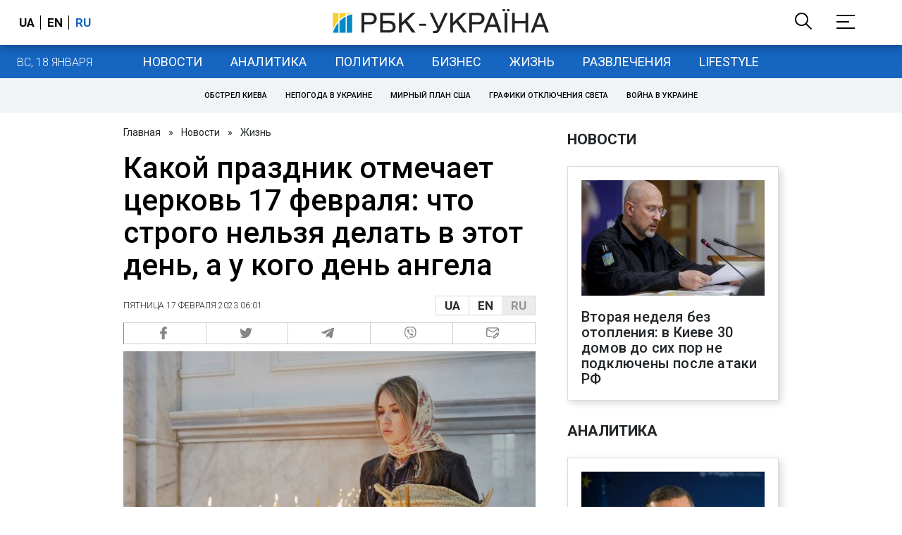

--- FILE ---
content_type: text/html; charset=utf-8
request_url: https://www.rbc.ua/ukr/styler/ke-svyato-vidznachae-tserkva-17-lyutogo-shcho-1676518865.html
body_size: 32498
content:
<!DOCTYPE html>
<html xmlns="http://www.w3.org/1999/xhtml" lang="ru">
<head>
    <title>Праздник 17 февраля - что сегодня нельзя делать, приметы, у кого день ангела | РБК Украина</title>    <meta name="description" content="В материале Styler узнайте, какой церковный и народный праздник отмечается 17 февраля 2023 года, что можно и нельзя делать, традиции, приметы и именинники" />
<meta name="keywords" content="Праздник в Украине, свято" />
<meta name="news_keywords" content="Жизнь, Праздник в Украине, свято" />
<meta property="og:title" content="Какой праздник отмечает церковь 17 февраля: что строго нельзя делать в этот день, а у кого день ангела" />
<meta property="og:description" content="Подробнее читайте на сайте" />
<meta property="og:url" content="https://www.rbc.ua/ukr/styler/ke-svyato-vidznachae-tserkva-17-lyutogo-shcho-1676518865.html" />
<meta property="og:type" content="article" />
<meta property="og:image" content="https://www.rbc.ua/static/img/g/e/gettyimages_1232642271__2__42_1300x820.jpg" />
<meta property="og:site_name" content="РБК-Украина" />
<meta property="og:locale" content="ru_RU" />
<meta property="twitter:card" content="summary" />
<meta property="twitter:site" content="РБК-Украина" />
<meta property="twitter:title" content="Какой праздник отмечает церковь 17 февраля: что строго нельзя делать в этот день, а у кого день ангела" />
<meta property="twitter:creator" content="РБК-Украина" />
<meta property="twitter:image:src" content="https://www.rbc.ua/static/img/g/e/gettyimages_1232642271__2__42_1300x820.jpg" />
<meta property="twitter:domain" content="https://www.rbc.ua/ukr/styler/ke-svyato-vidznachae-tserkva-17-lyutogo-shcho-1676518865.html" />        <link href="https://www.rbc.ua/ukr/styler/ke-svyato-vidznachae-tserkva-17-lyutogo-shcho-1676518865.html" rel="canonical" />
<link href="https://www.rbc.ua/ukr/styler/ke-svyato-vidznachae-tserkva-17-lyutogo-shcho-1676518865.html/amp" rel="amphtml" />    <meta http-equiv="Content-Type" content="text/html; charset=utf-8"/>
    <style type="text/css">
        :after, :before {-webkit-box-sizing: border-box;box-sizing: border-box;}
        .container {max-width:980px;width:980px;min-width:760px;margin:0 auto;display:flex;align-items: stretch;justify-content:space-between;}
        .branding-layout .container {position:relative;z-index:3;}
        .branding-layout .main-menu {position:relative;z-index:3;max-width: 980px;width: 980px;min-width: 980px;margin: 64px auto 20px;}
        .branding-layout {background-position: center 57px;}
        .middle-col {width:100%;max-width:650px;order:1;margin:0;}
        .right-col {width:300px;min-width:300px;order:2;margin:0;position:relative;}
        .right-sticky {position: -webkit-sticky;position: sticky;top:140px;vertical-align: baseline;margin-top:20px;}
        .MIXADVERT_NET {margin-bottom:20px;}
        #catfish-wrapper{width:100%;bottom:0;position: fixed;z-index:999;text-align: center;}
        #catfish-wrapper #catfish-close {position: absolute;right: 0;top: 0;z-index: 1000;cursor: pointer;width: 32px;height: 32px;}
        @media (max-width: 1251px) {.container {width:980px;}}
        @media (max-width: 1024px) {.container {width: 980px;min-width:980px;}.middle-col {max-width:630px;padding-left:20px;}}
    </style>
    <link rel="alternate" hreflang="x-default" href="https://www.rbc.ua/rus/styler/ke-svyato-vidznachae-tserkva-17-lyutogo-shcho-1676518865.html"/>
    <link rel="alternate" hreflang="uk" href="https://www.rbc.ua/rus/styler/ke-svyato-vidznachae-tserkva-17-lyutogo-shcho-1676518865.html"/>
    <link rel="alternate" hreflang="ru" href="https://www.rbc.ua/ukr/styler/ke-svyato-vidznachae-tserkva-17-lyutogo-shcho-1676518865.html"/>
    <meta http-equiv="X-UA-Compatible" content="IE=edge">
<meta name="viewport" content="width=1000">
<meta name="theme-color" content="#2F3BA2"/>
<meta property="fb:app_id" content="569789207222162"/>
<meta property="fb:pages" content="521647284946080" />
<meta name="robots" content="max-image-preview:large" />
    <link rel="shortcut icon" href="/static/news/imgs/favicon.ico" type="image/x-icon">
<link rel="alternate" type="application/rss+xml" href="https://www.rbc.ua/static/rss/all.ukr.rss.xml" />
<link rel="manifest" href="/manifest.json">
<link rel="apple-touch-icon" sizes="57x57" href="/static/common/imgs/apple/57x57.png">
<link rel="apple-touch-icon" sizes="114x114" href="/static/common/imgs/apple/114x114.png">
<link rel="apple-touch-icon" sizes="72x72" href="/static/common/imgs/apple/72x72.png">
<link rel="apple-touch-icon" sizes="144x144" href="/static/common/imgs/apple/144x144.png">
<link rel="apple-touch-icon" sizes="60x60" href="/static/common/imgs/apple/60x60.png">
<link rel="apple-touch-icon" sizes="120x120" href="/static/common/imgs/apple/120x120.png">
<link rel="apple-touch-icon" sizes="76x76" href="/static/common/imgs/apple/76x76.png">
<link rel="apple-touch-icon" sizes="152x152" href="/static/common/imgs/apple/152x152.png">

<link rel="preconnect" href="//www.googletagmanager.com">
<link rel="preconnect" href="//fundingchoicesmessages.google.com">
<link rel="preconnect" href="//securepubads.g.doubleclick.net" crossorigin>
<link rel="preconnect" href="//stats.rbc.ua">
<link rel="preconnect" href="//static.cloudflareinsights.com">

<script async src="https://www.googletagmanager.com/gtag/js?id=G-MDNR364TH3"></script>
<script>
    var pageSectionName = 'general';
        pageSectionName = 'zhizn';
        window.dataLayer = window.dataLayer || [];
    function gtag(){dataLayer.push(arguments);}
    gtag('js', new Date());
    gtag('config', 'G-MDNR364TH3', {'page_section': pageSectionName});
</script>
<script async src="https://fundingchoicesmessages.google.com/i/121764058?ers=3"></script>

<script type="text/javascript">window.rbcAdwallDisable = true;</script>
            <script>
        const script = document.createElement('script');
        script.src = 'https://cdn.membrana.media/rbc/ym.js';
        script.async = true;
        document.head.appendChild(script);
        </script>
        <script async src="https://get.optad360.io/sf/db664e10-99c0-4e92-87d4-101798c1b8bf/plugin.min.js"></script>
    <script type="text/javascript">
    window.googletag = window.googletag || {cmd: []};
    window.rbcDomain = 'news';

    window.adsenseLoad = 0;
    window.loadAdsenseLib = function() {
        if (window.adsenseLoad != 0) return;
        var script = document.createElement('script');
        script.src = 'https://pagead2.googlesyndication.com/pagead/js/adsbygoogle.js?client=ca-pub-9614021710506914';
        document.head.appendChild(script);
        window.adsenseLoad = 1;
    }

    window.dfpLoad = 0;
    window.loadDfpLib = function() {
        if (window.dfpLoad != 0) return;
        googletag.cmd.push(function () {
            googletag.pubads().addEventListener('slotRenderEnded', function (event) {
                if (!event.isEmpty) {
                    $('#' + event.slot.getSlotElementId()).parent().attr('style', $('#' + event.slot.getSlotElementId()).parent().attr('style') + 'height: auto !important;');
                }
            });
            googletag.pubads().enableSingleRequest();
            googletag.pubads().setCentering(true);
            googletag.pubads().setTargeting("site_variables", ["ukr", "wwwsite", "tag-svyato-ukrayini-30092022", "tag-svyato-20092022", "other", "zhizn", "news", "pub", "pub1618408", "pub_type_styler_news"]);
            googletag.enableServices();
        });
        var script = document.createElement('script');
        script.src = 'https://securepubads.g.doubleclick.net/tag/js/gpt.js';
        document.head.appendChild(script);
        window.dfpLoad = 1;
    }
</script>
<script type="text/javascript">
    (function(c,l,a,r,i,t,y){
        c[a]=c[a]||function(){(c[a].q=c[a].q||[]).push(arguments)};
        t=l.createElement(r);t.async=1;t.src="https://www.clarity.ms/tag/"+i;
        y=l.getElementsByTagName(r)[0];y.parentNode.insertBefore(t,y);
    })(window, document, "clarity", "script", "uqikkbh1sj");
</script>

<link href="https://fonts.googleapis.com/css2?family=Roboto:ital,wght@0,300;0,400;0,500;0,700;1,400;1,700&display=swap" rel="stylesheet">
<style type="text/css">
    * {box-sizing: border-box;}
    ::placeholder { color: #ccc;opacity: 1;}
    html {-webkit-tap-highlight-color: transparent;}
    body {margin:0;padding:0;font-family:Roboto, sans-serif;}
    div#app {margin:0 auto;}
    a {text-decoration:none;color:#222629}
    a:hover {color:#666;}
    ul, ol {list-style: none;padding:0;margin:0;}
    .widget-heading {text-transform: uppercase;padding:6px 0;margin:0 10px 20px 0px;color:#222629;font-weight:700;font-size:21px;}
    .widget {margin:0 0 20px;}
    table {border-collapse: collapse;border-spacing: 0;}
    /* header */

    header {background:#fff;box-shadow: 0 1px 15px rgba(0,0,0,.38);position:fixed;z-index:10;left:0;top:0;width:100%;min-width:980px;text-align: center;}
    header .h-inner {display:flex;align-items: center;justify-content: space-between;max-width:1350px;margin:0 auto;height:64px;}
    header .logo {display:block;order:2;text-align: center;position:relative;}
    header .logo img {width:307px;}
    header .lang {order:1;width:120px;min-width:120px !important;margin-left:20px;display: block;font-weight: 700;font-size:17px;text-transform: uppercase;}
    header .lang a {color:#000;display: inline-block;padding:0 4px;border-left:1px solid #000;padding-left:9px;}
    header .lang a:first-child {border-left:0;padding-left:0;}
    header .lang a.enabled {color: #1665c1;cursor: default;}
    header .full-navi {order:3;width: 120px;min-width:120px !important;text-align:right;margin-right:50px;display:flex;align-items: center;justify-content: space-around;}
    header .search-toggler {order:1;}
    header .search-toggler svg {display:none;cursor: pointer;}
    header .search-toggler svg:first-child {display:inline;}
    header .search-toggler.open svg {display:inline;}
    header .search-toggler.open svg:first-child {display:none;}
    header .menu-toggler {order:2;}
    header .menu-toggler svg {display:none;cursor: pointer;}
    header .menu-toggler svg:first-child {display:inline;}
    header .menu-toggler.open svg {display:inline;}
    header .menu-toggler.open svg:first-child {display:none;}

    .styler-page header {background:#1d2022;}
    .styler-page header .lang a {color:#fff;}
    .styler-page header .lang a:first-child {border-right:1px solid #fff;padding-right:9px;}
    .styler-page header .lang a.enabled {color: #f8d028;}

    .main-col {width:100%;order:2;max-width:650px;}
    .main-menu {height: 47px;background: #1665c1;text-align: center;margin-top: 64px;display:flex;align-items: center;justify-content:center;margin-bottom:20px;}
    .main-menu-wrapper {position:relative;max-width:1350px;width:1350px;min-width: 760px;margin: 0 auto;display: flex;align-items: center;justify-content: center;}
    .main-menu-wrapper .current-date {position: absolute;left: 0;top:1px;text-transform:uppercase;font-weight:300;color: #fff;margin: 14px 24px 0;}
    .styler-page .main-menu-wrapper .current-date {color:#2e3336}
    .branding-layout .main-menu-wrapper {width:980px;}
    .branding-layout .sub-menu {width: 980px;margin: -20px auto 20px;position: relative;display: block;text-align: center; z-index: 10;}
    .branding-layout .sub-menu a {margin: 5px;}

    .branding-layout .main-menu-wrapper .current-date {display:none;}
    @media (max-width: 1251px) {
        .main-menu-wrapper {width:980px;}
        .main-menu-wrapper .current-date {display:none;}
    }
    .vyboru-page .main-menu {background: #d10000;}
    .styler-page .main-menu {background: #f8d028;}
    .styler-page .main-menu a {color: #2e3336;}
    .lite-page .main-menu {background: #5e3f8b;}
    .daily-page .main-menu {background: #a52938;}
    .main-menu a {color: #fff;display: block;line-height: 48px;padding-right: 20px;padding-left: 20px;font-weight: 400;font-size: 18px;text-transform: uppercase;}
    .main-menu a.active {color: #2e3336;background: #fff;}
    .main-menu a.active.active-spec {color: #2e3336;background:#f1f4f6;}

    .sub-menu {background:#f1f4f6;display:flex;margin:-20px 0 20px;padding:10px 0;justify-content: center;}
    .sub-menu.simple {position:sticky;top:64px;z-index:5;}
    .sub-menu a {display: inline-block;background:#fff;padding: 8px;margin: 0 5px;color:#000;border-radius:24px;white-space: nowrap;text-transform: uppercase;font-size:11px;font-weight:500;}
    .sub-menu.simple a {background:none;}
    .branding-layout .sub-menu.simple a.spec {display:none;}
    .full-menu {background: #fff;display:none;overflow-x: hidden;position: fixed;left: 0;right: 0;top: 0;padding-top: 105px;padding-bottom: 10px;z-index: 9;box-shadow: 6px 8px 30px -8px rgba(34,34,34,.25);}
    .full-menu .container {display: flex;align-items: baseline;justify-content: space-around;padding:0 25px;}
    .full-menu .container .column {flex-grow: 1;flex-shrink: 1;flex-basis: 0;padding:0 25px 25px;font-size: 16px;line-height: 1.2;}
    .full-menu .container .column a {font-weight: 300;color: #222629;font-size: 16px;margin-bottom: 13px;display: block;}
    .full-menu .container .column a.edition-item {font-weight: 700;font-size: 18px;margin-bottom: 30px;text-transform: uppercase;}
    .header-search {background: #fff;display: none;position: fixed;left: 0;right: 0;top: 0;padding-top: 115px;padding-bottom: 50px;z-index: 9;box-shadow: 6px 8px 30px -8px rgba(34,34,34,.25);}
    .header-search form {max-width: 650px;margin: 0 auto;display: flex;padding:0 20px;}
    .header-search form input {background: #fff;border: 1px solid #ccc;border-right: none;height: 48px;flex-grow: 10;padding: 3px 15px;font-size: 24px;}
    .header-search form button {bottom: 1px;background: #1665c1;border: 1px solid #1665c1;color: #fff;padding:0 20px;line-height: 44px;height: 48px;text-transform: uppercase;font-size: 14px;flex-grow: 3;}

    .menu {margin-top:50px;z-index:9;position:fixed;overflow-y:scroll;width:100%;left:0;top:0;bottom:0;background:#ffffff;min-height: 100%;box-shadow: 0 1px 15px rgba(0,0,0,.38);}
    .search {background: #f1f4f6;border-bottom: 1px solid #ebebeb;padding: 20px;margin-bottom: 20px;}
    .search div {display:flex;align-items: center;justify-content: center;}
    .search .hinput {background: #fff;border: 1px solid #ccc;border-right: none;height: 48px;padding:0px;text-align:center;font-size: 18px;width:75%;}
    .search button {background: #1665c1;border: 1px solid #1665c1;color: #fff;height: 50px;text-transform: uppercase;font-size: 14px;width:25%;}
    .edition {padding:0 25px 25px;position:relative;}
    .edition .expander {}
    .edition .expander::before {content: '';position: absolute;height: 1px;background: #ddd;right: 0;left: 25px;right:50px;top: 11px;z-index: 0;}
    .edition .expander > span {font-size:18px;font-weight:500;text-transform: uppercase;background: #ffffff;position:relative;padding-right:25px;}
    .edition .expander > span.fodding {right:20px;padding:0;position:absolute;}
    .edition .expander svg {display:none;}
    .edition .expander svg:first-child {display:inline;}
    .edition .expander.open svg {display:inline;}
    .edition .expander.open svg:first-child {display:none;}
    .edition ul {padding:10px 0 0 20px;display:none;}
    .edition li {margin-bottom:13px;}
    .lazy-background:not(.visible){background-image:none!important}
    .label-news {background: #1665c1;color: #fff;text-transform: uppercase;font-size: 12px;padding: 1px 5px;font-weight: 400;position: relative;top: -4px;}
    .label-daily {background: #a52938;color: #fff;text-transform: uppercase;font-size: 12px;padding: 1px 5px;font-weight: 400;position: relative;top: -4px;}
    .label-styler {display:none;background: #f8d028;color: #222629;text-transform: uppercase;font-size: 12px;padding: 1px 5px;font-weight: 400;position: relative;top: -4px;}
    .label-lite {background: #5e3f8b;color: #fff;text-transform: uppercase;font-size: 12px;padding: 1px 5px;font-weight: 400;position: relative;top: -4px;}
    .label-week {margin-left: 4px;display: inline-block;margin-bottom: -3px; height: 16px; width: 16px;}

    footer {background:#f1f4f6;padding:25px 0px;}
    footer .social {padding-bottom:25px;}
    footer .social a {width:25%;height: 32px;line-height: 33px;border: 1px solid #8f9a9f;border-right: none;display: inline-block;margin-right: -5px;padding:0;text-align: center;}
    footer .social a:last-child {border-right: 1px solid #8f9a9f;margin-right:0;}
    footer .fmenu {display:flex;justify-content: space-between;padding-top: 70px;}
    footer .fmenu .container {width: 100%;}
    footer .fmenu .container .column {flex-grow: 1;flex-shrink: 1;flex-basis: 0;padding: 0 25px 25px;font-size: 16px;line-height: 1.2;}
    footer .fmenu .container .column a {font-weight: 300;color: #222629;font-size: 14px;margin-bottom: 13px;display: block;}
    footer .fmenu .container .column a.edition-item {font-weight: 700; text-transform: uppercase; font-size: 16px;}
    footer .lang {order: 1;width: 120px;min-width: 120px !important;margin-left: 20px;display: block;font-weight: 700;font-size: 17px;text-transform: uppercase;}
    footer .lang a {color:#000;display: inline-block;padding:0 4px;border-left:1px solid #000;padding-left:9px;}
    footer .lang a:first-child {border-left:0;padding-left:0;}
    footer .lang a.enabled {color: #1665c1;cursor: default;}



    footer .logo {margin:0 0 30px 0;display: flex;}
    footer .logo img {height:27px;width:auto;}
    footer .copy {text-align: center;padding: 20px 0 0;font-size:12px;}
    footer .copy {display: flex;flex-direction: row;justify-content: flex-start;padding: 0 250px;margin-top: 50px;}
    footer .container .col {width: 50%;padding: 0 25px 25px;}
    footer .container .col .contacts {display: flex; align-items: flex-start; justify-content: space-between;}
    footer .container .col .column {font-size: 16px;line-height: 1.2;margin-right: 15px;}
    footer .container .col .column a {font-weight: 300;color: #222629;font-size: 14px;margin-bottom: 13px;display: block;}
    footer .col > .social  a {width: 70px;max-width: 85px;height: 33px; padding-top: 2px;}
    footer .col span {font-size: 12px;font-weight: 300;}

    .privacy {background: #f7f6f6; color: #000;padding: 10px 15px;position: fixed;bottom: 0;right: 0;left: 0;display: block;z-index: 1000;border-top: 1px solid #ccc;font-size: 13px;text-align: center;}
    .privacy a {color: #000;font-weight: 500;}
    .privacy .skip {margin-left: 10px;background-color: #fff;border: 1px solid #ccc;padding: 2px 15px;cursor: pointer;}
    .privacy .close {background: #3b4a66;color: #fff;border: 1px solid #000;font-weight: 400;padding: 4px 15px;cursor: pointer;margin-top: 3px;display: inline-block;text-transform: uppercase;}

    .war-list{max-width: 1350px;width: 1350px;min-width: 980px;margin: 0 auto;}
    .war_block {display: flex; justify-content: center; margin: 0 25px 20px 25px;}
    .war_item {padding-right: 0; border-right: #cfcfcf 1px solid; padding-left: 8px;}
    .war_num {font-size: 16px; font-weight: bold;}
    .war_num span {font-size: 14px; color: #1665c1; padding-left: 3px;}
    .war_block .war_item:first-child {padding-left: 0; border: none;}
    .war_block .war_item:nth-child(2) {margin-right: 0; }
    .war_block .war_item:last-child {border: none;}
    .war_desc {font-size: 9px; text-transform: uppercase; padding: 8px 0;}
    .war_img img {vertical-align: bottom;}
    .war_img svg {height: 32px; width: 95px;}
    .war_block .war_item:last-child .war_img svg {width: 60px;}
    .war_section {background: #eeeff0; padding: 10px 0;}
    .war_section .layout-main {margin-left: auto; margin-right: auto; max-width: 1296px;}
    .war_title {text-align: left; margin-left: 10px;  font-size: 15px; line-height: 1.2em; font-weight: 400; text-transform: uppercase; color: #1665c1; margin-top: 6px; margin-bottom: 15px;}
    @media screen and (max-width: 1296px) {
        .war_block {max-width: 100%; display: block; overflow-x: scroll; overflow-y: hidden; white-space: nowrap; padding-left: 12px; padding-top: 0;}
        .war_item {display: inline-block; white-space: normal; overflow: hidden;}
        .war_title {padding-left: 10px; padding-right: 10px;}
    }
    @media screen and (max-width: 1251px) {
        .war-list{max-width: 1170px;width: 1170px;min-width: 980px;margin: 0 auto;}
    }

    /* membr css */
    .nts-ad {display: flex; flex-direction: column; align-items: center; justify-content: center;margin:0 0 20px;}
    .nts-ad-h250 {height: 250px}
    .nts-ad-h280 {height: 280px}
    .nts-ad-h350 {height: 350px}
    .nts-ad-h400 {min-height: 400px}
    .nts-ad-h600 {min-height: 600px; justify-content: flex-start}

    .vidverto-wrapper { margin:0 0 20px;min-height: 375px !important;}

    #catfishClose {position: absolute;right:0;top:-30px;}

    .dfp {position:relative;}
    .dfp:before {content: 'Реклама';display: block;position: absolute;right: 0;top: -15px;font-size: 11px;color: #bcbbbf;}
    .dfp:after {content:'';display: block;width: 75px;height: 75px;position:absolute;left: 0;right: 0;top: 0;bottom: 0;margin: auto;z-index: -1;background-image:url('data:image/svg+xml;utf8,<svg width="75px" height="75px" viewBox="0 0 16 16" xmlns="http://www.w3.org/2000/svg" fill="rgba(170, 170, 170, 0.5)"><path d="m3.7 11 .47-1.542h2.004L6.644 11h1.261L5.901 5.001H4.513L2.5 11h1.2zm1.503-4.852.734 2.426H4.416l.734-2.426h.053zm4.759.128c-1.059 0-1.753.765-1.753 2.043v.695c0 1.279.685 2.043 1.74 2.043.677 0 1.222-.33 1.367-.804h.057V11h1.138V4.685h-1.16v2.36h-.053c-.18-.475-.68-.77-1.336-.77zm.387.923c.58 0 1.002.44 1.002 1.138v.602c0 .76-.396 1.2-.984 1.2-.598 0-.972-.449-.972-1.248v-.453c0-.795.37-1.24.954-1.24z"/><path d="M14 3a1 1 0 0 1 1 1v8a1 1 0 0 1-1 1H2a1 1 0 0 1-1-1V4a1 1 0 0 1 1-1h12zM2 2a2 2 0 0 0-2 2v8a2 2 0 0 0 2 2h12a2 2 0 0 0 2-2V4a2 2 0 0 0-2-2H2z"/></svg>');}

    ins.adsbygoogle {display: block !important;position:relative;line-height: normal !important;}
    ins.adsbygoogle:before {content: 'Реклама';display: block;position: absolute;right: 0;top: -15px;font-size: 11px;color: #bcbbbf;}
    ins.adsbygoogle:after {content:'';display: block;width: 75px;height: 75px;position:absolute;left: 0;right: 0;top: 0;bottom: 0;margin: auto;z-index: -1;background-image:url('data:image/svg+xml;utf8,<svg width="75px" height="75px" viewBox="0 0 16 16" xmlns="http://www.w3.org/2000/svg" fill="rgba(170, 170, 170, 0.5)"><path d="m3.7 11 .47-1.542h2.004L6.644 11h1.261L5.901 5.001H4.513L2.5 11h1.2zm1.503-4.852.734 2.426H4.416l.734-2.426h.053zm4.759.128c-1.059 0-1.753.765-1.753 2.043v.695c0 1.279.685 2.043 1.74 2.043.677 0 1.222-.33 1.367-.804h.057V11h1.138V4.685h-1.16v2.36h-.053c-.18-.475-.68-.77-1.336-.77zm.387.923c.58 0 1.002.44 1.002 1.138v.602c0 .76-.396 1.2-.984 1.2-.598 0-.972-.449-.972-1.248v-.453c0-.795.37-1.24.954-1.24z"/><path d="M14 3a1 1 0 0 1 1 1v8a1 1 0 0 1-1 1H2a1 1 0 0 1-1-1V4a1 1 0 0 1 1-1h12zM2 2a2 2 0 0 0-2 2v8a2 2 0 0 0 2 2h12a2 2 0 0 0 2-2V4a2 2 0 0 0-2-2H2z"/></svg>');}
    ins.adsbygoogle[data-ad-status="unfilled"]:before {content: '';display: none;}
    ins.adsbygoogle[data-ad-status="unfilled"]:after {content: '';display: none;}

    p[data-lazy-type="lazyrecreactive"], div[data-lazy-type="lazyrecreactive"] {position: relative;}
    p[data-lazy-type="lazyrecreactive"]:before, div[data-lazy-type="lazyrecreactive"]:before {content: 'Реклама';display: block;position: absolute;right: 5px;top: -10px;font-size: 11px;color: #bcbbbf;font-family: -apple-system, BlinkMacSystemFont, "Segoe UI", Roboto, Helvetica, Arial, sans-serif, "Apple Color Emoji", "Segoe UI Emoji", "Segoe UI Symbol";}
    p[data-lazy-type="lazyrecreactive"] ins.adsbygoogle:before, div[data-lazy-type="lazyrecreactive"] ins.adsbygoogle:before {content:'';display: none;}
        .common-breadcrumbs {font-size: 14px;color: #222629;margin:0 0 20px 0;}
     .common-breadcrumbs a {margin:0 8px;color: #222629;text-decoration: none;}
     .common-breadcrumbs a:first-child {margin-left:0;}
     article.full {margin:0 0 20px;}
     article.full h1 {font-size:42px;font-weight: 500;margin:0 0 20px;line-height: 1.1em;}
     article.full .breadcrumbs {color: #222629;margin-bottom: 10px;font-size: 12px;font-weight: 100;line-height: 1.20em;text-transform: uppercase;display:flex;justify-content: space-between;align-items: center;}
     article.full .breadcrumbs:after {content:'';display:block;height:1px;clear: both;}
     article.full .breadcrumbs a {color:#222629;}
     article.full .breadcrumbs .lang-publication {font-weight:500;position:relative;display: block;}
     article.full .breadcrumbs .lang-publication .lang-group {display:flex;border: 1px solid rgba(217, 217, 217, 1);}
     article.full .breadcrumbs .lang-publication .lang-group a {display:block;flex:0 0 33%;padding:6px 12px;font-weight:700;font-size:17px;border-left:1px solid rgba(217, 217, 217, 1);}
     article.full .breadcrumbs .lang-publication .lang-group a.active {background: rgba(217, 217, 217, 1);cursor: default;}
     article.full .breadcrumbs .lang-publication .lang-group a:first-child {border-left:0;}
     article.full .breadcrumbs .lang-publication .lang-switch-menu {display:none;}
     article.full .breadcrumbs .lang-publication.opened .lang-switch-label {display:none;}
     article.full .breadcrumbs .lang-publication.opened .lang-switch-menu {display:block;position: absolute;right: 0;width: max-content;background: #fff;z-index:3;}
     article.full .breadcrumbs .lang-publication.opened .lang-switch-menu a {display: block;margin: 0 0 10px;}
     article.full .breadcrumbs .time {width: -webkit-fill-available;display: flex;flex-wrap: nowrap;align-items: center;}
     article.full .breadcrumbs .time .promo {margin-left: 5px;}
     article.full .img {margin:0 0 10px;}
     article.full .img img {max-width:100%;width:585px;height:369px;}
     @media (max-width: 1024px) {article.full .img img {max-width:100%;width:585px;height:369px;}}
     article.full .img span {display:block;margin:5px 0 0 0;color: #717171;font-size: 13px;font-weight: 100;}
     article.full .publication-wrapper-author {font-size: 12px;text-transform: uppercase;margin-bottom: 20px;}
     article.full .publication-wrapper-author .about {text-transform: none;}
     article.full .publication-wrapper-author a {color:#1665c1;}
     article.full .publication-wrapper-author .expert-line {display: block;margin:5px 0;}
     article.full .publication-coworking {color: #717171;font-size: 14px;font-weight:300;display: flex;align-items: start;justify-content: start;gap: 10px;margin: 0 0 30px;}
     article.full .publication-coworking span {display: block;line-height: normal;}
     article.full .publication-coworking span svg {width: 96px;height: 16px;filter: contrast(0.3);display: block;position: relative;top: 1px;}
     article.full .txt .vidverto-wrapper {width:100%;max-width:100%;height:auto;aspect-ratio:16/9;min-height: 330px;margin: 0 0 20px;}
     article.full .txt .publication-lead {font-weight:600;}
     article.full .txt {font-weight:400;line-height: 1.55em;color: #222629;font-size: 19px;}
     article.full .txt strong {font-weight:700;}
     article.full .txt p {margin:0 0 20px;}
     article.full .txt p.nfo {background: #f5f5f5;padding: 20px 20px 20px 60px;font-size: 14px;line-height: normal;position: relative;}
     article.full .txt p.nfo:before {content:'';position: absolute;left: 20px;top: 0;margin: auto;bottom: 0;display:block;width:20px;height:21px;background-image:url('data:image/svg+xml;utf8,<svg width="20" height="21" viewBox="0 0 20 21" fill="none" xmlns="http://www.w3.org/2000/svg"><path d="M10 20.5C15.511 20.5 20 16.011 20 10.5C20 4.989 15.511 0.5 10 0.499999C4.489 0.499999 1.35601e-06 4.98899 8.74228e-07 10.5C3.92441e-07 16.011 4.489 20.5 10 20.5ZM10 18.5C5.56988 18.5 2 14.9301 2 10.5C2 6.06988 5.56988 2.5 10 2.5C14.4301 2.5 18 6.06988 18 10.5C18 14.9301 14.4301 18.5 10 18.5ZM11 15.5L11 13.5L9 13.5L9 15.5L11 15.5ZM11 11.5L11 5.5L9 5.5L9 11.5L11 11.5Z" fill="rgb(18,18,18)"/></svg>');}
     article.full .txt div.dfp, article.full .txt ins.adsbygoogle {margin:0 0 20px;}
     article.full .txt a {color:#1665c1;font-weight:400;}
     article.full .txt a strong {font-weight:400;}
     article.full .txt img {max-width: 100%;height: auto !important;border: 0;display: block;}
     article.full .txt .dict {font-size:14px;line-height: normal;margin:0 0 20px;}
     article.full .txt .dict p {margin:0;}
     article.full .txt .structure {border: 1px solid #e2e2e2;background:#f8f9fa;padding:5px;font-size:15px;margin:0 0 20px;}
     article.full .txt .structure p {margin:0}
     article.full .txt h2 {font-weight: 700;font-size:22px;margin:0 0 20px;}
     article.full .txt h3 {font-weight: 700;font-size:19px;margin:0 0 20px;}
     article.full ul {padding: 0 0 0px 25px;list-style: square;}
     article.full ol {padding: 0 0 0px 25px;list-style: decimal;}
     article.full li {margin-bottom:20px;}
     article.full .img_wrap {margin:0 0 20px;color: #717171;font-size: 13px;font-weight: 100;line-height: normal;}
     article.full .img_ins {border:1px solid #e2e2e2;}
     article.full p:empty {margin:0;padding:0;}
     article.full .txt .giphy-embed,article.full .txt .iframely-embed,article.full .txt .twitter-tweet{margin-bottom:20px;margin-right:auto;margin-left:auto}
     article.full .txt table{width:100%;margin-bottom:20px}
     article.full .txt th{padding-top:4px;padding-bottom:4px;font-family:Roboto,sans-serif;font-weight:700}
     article.full .txt td{padding-top:4px;padding-bottom:4px}
     article.full .txt tr:nth-child(2n){background:#f7f7f7}
     article.full .txt > div[data-oembed-url] {margin:0 0 20px;}
     article.full .txt [data-oembed-url] blockquote{font-size:16px}
     article.full .txt [data-oembed-url] blockquote:before {background: none;margin: 0;padding: 0;height: 0;width: 0;}
     article.full .txt [data-oembed-url] {display: block;}
     article.full .txt blockquote{padding-left:95px;margin-bottom:20px;position:relative;font-size:24px;font-style:italic;line-height:1.3;margin-top:30px}
     article.full .txt blockquote:before{content:'';height:65px;width:65px;display:block;position:absolute;background-image:url(/static/common/imgs/quote.svg);background-position:center;background-repeat:no-repeat;background-size:contain;left:0;top:0}
     article.full .txt iframe{max-width:100% !important;min-width:auto !important;}
     article.full .read-in-google {text-align:center;margin:20px 0;}
     article.full .read-in-google a {padding: 15px 7px;background: #fff;border:1px solid #ccc;color: #222629;font-weight: normal;display: block;text-align: center;}
     hr.delimeter {padding: 0;margin: 40px 0;border: 0 solid #1665c1;}
     hr.pagebreak {display:none;}
     .share {margin:0 0 10px;display: flex;}
     .share a {display:block;border:1px solid #ccc;border-left:0;width:100%;padding:3px;text-align: center;color: rgb(134, 134, 134);font-size: 16px;}
     .share a:hover {background: #f0f0f0;}
     .share a:first-child {border-left:1px solid rgb(134, 134, 134);}
     .share a.fb::before {content: '';position:relative;top:2px;display:inline-block;width:18px;height:18px;background-image:url('data:image/svg+xml;utf8,<svg xmlns="http://www.w3.org/2000/svg" xmlns:xlink="http://www.w3.org/1999/xlink" width="18px" height="18px" viewBox="0 0 96.124 96.123" enable-background="new 0 0 96.124 96.123"><g><path fill="rgb(134, 134, 134)" d="M72.089,0.02L59.624,0C45.62,0,36.57,9.285,36.57,23.656v10.907H24.037c-1.083,0-1.96,0.878-1.96,1.961v15.803 c0,1.083,0.878,1.96,1.96,1.96h12.533v39.876c0,1.083,0.877,1.96,1.96,1.96h16.352c1.083,0,1.96-0.878,1.96-1.96V54.287h14.654 c1.083,0,1.96-0.877,1.96-1.96l0.006-15.803c0-0.52-0.207-1.018-0.574-1.386c-0.367-0.368-0.867-0.575-1.387-0.575H56.842v-9.246 c0-4.444,1.059-6.7,6.848-6.7l8.397-0.003c1.082,0,1.959-0.878,1.959-1.96V1.98C74.046,0.899,73.17,0.022,72.089,0.02z"/></g></svg>');}
     .share a.mg::before {content: '';position:relative;top:2px;display:inline-block;width:18px;height:18px;background-image:url('data:image/svg+xml;utf8,<svg xmlns="http://www.w3.org/2000/svg" width="18px" height="18px" viewBox="0 0 512 512" enable-background="new 0 0 512 512"><g><g><path fill="rgb(134, 134, 134)" d="M256,0C114.624,0,0,106.112,0,237.024c0,74.592,37.216,141.12,95.392,184.576V512l87.168-47.84 c23.264,6.432,47.904,9.92,73.44,9.92c141.376,0,256-106.112,256-237.024S397.376,0,256,0z M281.44,319.2l-65.184-69.536 L89.056,319.2l139.936-148.544l66.784,69.536l125.6-69.536L281.44,319.2z"/></g></g></svg>');}
     .share a.tw::before {content: '';position:relative;top:-1px;display:inline-block;width:24px;height:19px;background-image:url('data:image/svg+xml;utf8,<svg xmlns="http://www.w3.org/2000/svg" width="24px" height="24px" viewBox="0 0 32 32" enable-background="new 0 0 24 24"><path fill="rgb(134, 134, 134)" d="M 28 8.558594 C 27.117188 8.949219 26.167969 9.214844 25.171875 9.332031 C 26.1875 8.722656 26.96875 7.757813 27.335938 6.609375 C 26.386719 7.171875 25.332031 7.582031 24.210938 7.804688 C 23.3125 6.847656 22.03125 6.246094 20.617188 6.246094 C 17.898438 6.246094 15.691406 8.453125 15.691406 11.171875 C 15.691406 11.558594 15.734375 11.933594 15.820313 12.292969 C 11.726563 12.089844 8.097656 10.128906 5.671875 7.148438 C 5.246094 7.875 5.003906 8.722656 5.003906 9.625 C 5.003906 11.332031 5.871094 12.839844 7.195313 13.722656 C 6.386719 13.695313 5.628906 13.476563 4.964844 13.105469 C 4.964844 13.128906 4.964844 13.148438 4.964844 13.167969 C 4.964844 15.554688 6.660156 17.546875 8.914063 17.996094 C 8.5 18.109375 8.066406 18.171875 7.617188 18.171875 C 7.300781 18.171875 6.988281 18.140625 6.691406 18.082031 C 7.316406 20.039063 9.136719 21.460938 11.289063 21.503906 C 9.605469 22.824219 7.480469 23.609375 5.175781 23.609375 C 4.777344 23.609375 4.386719 23.585938 4 23.539063 C 6.179688 24.9375 8.765625 25.753906 11.546875 25.753906 C 20.605469 25.753906 25.558594 18.25 25.558594 11.742188 C 25.558594 11.53125 25.550781 11.316406 25.542969 11.105469 C 26.503906 10.410156 27.339844 9.542969 28 8.558594 Z"></path></svg>');}
     .share a.tg::before {content: '';position:relative;top:2px;display:inline-block;width:18px;height:18px;background-image:url('data:image/svg+xml;utf8,<svg xmlns="http://www.w3.org/2000/svg" width="18px" height="18px" viewBox="0 0 24 24" enable-background="new 0 0 24 24"><path fill="rgb(134, 134, 134)" d="m9.417 15.181-.397 5.584c.568 0 .814-.244 1.109-.537l2.663-2.545 5.518 4.041c1.012.564 1.725.267 1.998-.931l3.622-16.972.001-.001c.321-1.496-.541-2.081-1.527-1.714l-21.29 8.151c-1.453.564-1.431 1.374-.247 1.741l5.443 1.693 12.643-7.911c.595-.394 1.136-.176.691.218z"/></svg>');}
     .share a.vi::before {content: '';position:relative;top:2px;display:inline-block;width:18px;height:18px;background-image:url('data:image/svg+xml;utf8,<svg xmlns="http://www.w3.org/2000/svg" width="18px" height="18px" viewBox="0 0 24 24" enable-background="new 0 0 24 24"><path fill="rgb(134, 134, 134)" d="m23.155 13.893c.716-6.027-.344-9.832-2.256-11.553l.001-.001c-3.086-2.939-13.508-3.374-17.2.132-1.658 1.715-2.242 4.232-2.306 7.348-.064 3.117-.14 8.956 5.301 10.54h.005l-.005 2.419s-.037.98.589 1.177c.716.232 1.04-.223 3.267-2.883 3.724.323 6.584-.417 6.909-.525.752-.252 5.007-.815 5.695-6.654zm-12.237 5.477s-2.357 2.939-3.09 3.702c-.24.248-.503.225-.499-.267 0-.323.018-4.016.018-4.016-4.613-1.322-4.341-6.294-4.291-8.895.05-2.602.526-4.733 1.93-6.168 3.239-3.037 12.376-2.358 14.704-.17 2.846 2.523 1.833 9.651 1.839 9.894-.585 4.874-4.033 5.183-4.667 5.394-.271.09-2.786.737-5.944.526z"/><path fill="rgb(134, 134, 134)" d="m12.222 4.297c-.385 0-.385.6 0 .605 2.987.023 5.447 2.105 5.474 5.924 0 .403.59.398.585-.005h-.001c-.032-4.115-2.718-6.501-6.058-6.524z"/><path fill="rgb(134, 134, 134)" d="m16.151 10.193c-.009.398.58.417.585.014.049-2.269-1.35-4.138-3.979-4.335-.385-.028-.425.577-.041.605 2.28.173 3.481 1.729 3.435 3.716z"/><path fill="rgb(134, 134, 134)" d="m15.521 12.774c-.494-.286-.997-.108-1.205.173l-.435.563c-.221.286-.634.248-.634.248-3.014-.797-3.82-3.951-3.82-3.951s-.037-.427.239-.656l.544-.45c.272-.216.444-.736.167-1.247-.74-1.337-1.237-1.798-1.49-2.152-.266-.333-.666-.408-1.082-.183h-.009c-.865.506-1.812 1.453-1.509 2.428.517 1.028 1.467 4.305 4.495 6.781 1.423 1.171 3.675 2.371 4.631 2.648l.009.014c.942.314 1.858-.67 2.347-1.561v-.007c.217-.431.145-.839-.172-1.106-.562-.548-1.41-1.153-2.076-1.542z"/><path fill="rgb(134, 134, 134)" d="m13.169 8.104c.961.056 1.427.558 1.477 1.589.018.403.603.375.585-.028-.064-1.346-.766-2.096-2.03-2.166-.385-.023-.421.582-.032.605z"/></svg>');}
     .share a.ma::before {content: '';position:relative;top:2px;display:inline-block;width:18px;height:18px;background-image:url('data:image/svg+xml;utf8,<svg xmlns="http://www.w3.org/2000/svg" width="18px" height="18px" viewBox="0 -34 512 512" enable-background="new 0 0 24 24"><path fill="rgb(134, 134, 134)" d="m432 0h-352c-44.113281 0-80 35.886719-80 80v231c0 44.113281 35.886719 80 80 80h144c11.046875 0 20-8.953125 20-20s-8.953125-20-20-20h-144c-22.054688 0-40-17.945312-40-40v-225.363281l173.753906 108.042969c13.03125 8.101562 27.636719 12.152343 42.246094 12.152343s29.214844-4.050781 42.246094-12.152343l173.753906-108.042969v70.363281c0 11.046875 8.953125 20 20 20s20-8.953125 20-20v-76c0-44.113281-35.886719-80-80-80zm-154.878906 159.710938c-13.027344 8.101562-29.214844 8.101562-42.242188 0l-179.203125-111.433594c6.746094-5.183594 15.179688-8.277344 24.324219-8.277344h352c9.144531 0 17.582031 3.09375 24.324219 8.277344zm132.46875 61.847656-109.804688 109.558594c-2.332031 2.328124-4.054687 5.195312-5.011718 8.347656l-23.910157 78.722656c-2.121093 6.980469-.273437 14.558594 4.820313 19.78125 3.816406 3.910156 9 6.03125 14.316406 6.03125 1.78125 0 3.574219-.238281 5.339844-.726562l80.722656-22.359376c3.324219-.921874 6.351562-2.683593 8.789062-5.121093l109.574219-109.367188c23.394531-23.394531 23.394531-61.457031 0-84.851562s-61.457031-23.394531-84.835937-.015625zm-49.273438 162.210937-40.613281 11.25 11.886719-39.128906 74.089844-73.925781 28.289062 28.289062zm105.839844-105.640625-3.875 3.867188-28.285156-28.285156 3.859375-3.855469c7.796875-7.796875 20.488281-7.796875 28.285156 0 7.800781 7.800781 7.800781 20.488281.015625 28.273437zm0 0"/></svg>');}
     .intext-read-also a {display:flex;margin-bottom:20px;color:#222629;font-weight:500;font-size:19px;}
     .intext-read-also a::before {content: '';position: relative;top: 0px;min-width: 24px;background-repeat: no-repeat;margin-right: 15px;background-image:url('data:image/svg+xml;utf8,<svg xmlns="http://www.w3.org/2000/svg" width="24" height="24" viewBox="0 0 31.49 31.49" enable-background="new 0 0 31.49 31.49"><path style="fill:black" d="M21.205,5.007c-0.429-0.444-1.143-0.444-1.587,0c-0.429,0.429-0.429,1.143,0,1.571l8.047,8.047H1.111 C0.492,14.626,0,15.118,0,15.737c0,0.619,0.492,1.127,1.111,1.127h26.554l-8.047,8.032c-0.429,0.444-0.429,1.159,0,1.587 c0.444,0.444,1.159,0.444,1.587,0l9.952-9.952c0.444-0.429,0.444-1.143,0-1.571L21.205,5.007z"/></svg>');}
     .intext-tags {margin-bottom:12px;}
     .intext-tags a {color: #222629;border: 1px solid #ccc;font-size: 14px;display: inline-block;white-space: nowrap;padding: 4px 10px 5px;margin:0 0 8px 8px;border-radius: 11px;}
     .content-sliders-group {margin-bottom:20px;}
     .content-slider-wrapper {position: relative;width: 100%;}
     .content-slider-wrapper .content-slider {position: relative;background: #f1f1f1;touch-action: pan-y;-webkit-tap-highlight-color: transparent;}
     .content-slider__arrow {position: absolute;top: 50%;margin-top: -50px;display: inline-block;line-height: 75px;height: 100px;width: 50px;text-align: center;z-index: 2;font-size: 37px;cursor: pointer;padding: 0px;background: rgba(0,0,0,.6);color: #fff;}
     .content-slider__arrow--prev {left: 0;}
     .content-slider__arrow--prev:before {content: "";width:24px;height:24px;margin:37px 0 0 16px;display:block;background-image:url('data:image/svg+xml;utf8,<svg xmlns="http://www.w3.org/2000/svg" width="24px" height="24px" viewBox="0 0 451.847 451.847" enable-background="new 0 0 451.847 451.847"><g><path fill="rgb(255, 255, 255)" d="M97.141,225.92c0-8.095,3.091-16.192,9.259-22.366L300.689,9.27c12.359-12.359,32.397-12.359,44.751,0 c12.354,12.354,12.354,32.388,0,44.748L173.525,225.92l171.903,171.909c12.354,12.354,12.354,32.391,0,44.744 c-12.354,12.365-32.386,12.365-44.745,0l-194.29-194.281C100.226,242.115,97.141,234.018,97.141,225.92z"/></g></svg>');}
     .content-slider__arrow--next {right: 0;}
     .content-slider__arrow--next:before {content: "";width:24px;height:24px;margin:37px 0 0 16px;display:block;background-image:url('data:image/svg+xml;utf8,<svg xmlns="http://www.w3.org/2000/svg" width="24px" height="24px" viewBox="0 0 451.846 451.847" enable-background="new 0 0 451.846 451.847"><g><path fill="rgb(255, 255, 255)" d="M345.441,248.292L151.154,442.573c-12.359,12.365-32.397,12.365-44.75,0c-12.354-12.354-12.354-32.391,0-44.744 L278.318,225.92L106.409,54.017c-12.354-12.359-12.354-32.394,0-44.748c12.354-12.359,32.391-12.359,44.75,0l194.287,194.284 c6.177,6.18,9.262,14.271,9.262,22.366C354.708,234.018,351.617,242.115,345.441,248.292z"/></g></svg>');}
     .content-slider-wrapper .slick-slider .slick-list, .content-slider-wrapper .slick-slider .slick-track {-webkit-transform: translate3d(0,0,0);transform: translate3d(0,0,0);}
     .content-slider-wrapper .slick-list {position: relative;overflow: hidden;}
     .content-slider-wrapper .slick-track {position: relative;top: 0;left: 0;}
     .content-slider-wrapper .slick-track:after, .content-slider-wrapper .slick-track:before {display: table;content: '';}
     .content-slider-wrapper .slick-slide {height: 100%;min-height: 1px;float:none;display: inline-block;vertical-align: middle;position: relative;text-align:center;}
     .content-slider-wrapper .content-slider__item__img {padding-top: 90%;background-size: contain;background-position: center;background-repeat: no-repeat;}
     .content-slider-wrapper .content-slider__item button {position: absolute;top: 0;right: 0;z-index: 2;display: block;background: rgba(0,0,0,.6);height: 50px;width: 50px;font-size: 30px;color: #fff!important;line-height: 50px;text-align: center;border:0;}
     .content-slider-wrapper .content-slider__item button:before {content: "";width:24px;height:24px;margin:0 0 0 7px;display:block;background-image:url('data:image/svg+xml;utf8,<svg xmlns="http://www.w3.org/2000/svg" width="24px" height="24px" viewBox="0 0 483.252 483.252" enable-background="new 0 0 483.252 483.252"><g><path fill="rgb(255, 255, 255)" d="M481.354,263.904v166.979c0,28.88-23.507,52.369-52.387,52.369H53.646c-28.889,0-52.393-23.489-52.393-52.369V55.969 c0-28.877,23.504-52.372,52.393-52.372h167.428c-9.014,9.247-15.004,21.45-16.319,35.007H53.64c-9.582,0-17.377,7.79-17.377,17.365 v374.914c0,9.575,7.796,17.366,17.377,17.366h375.322c9.581,0,17.378-7.791,17.378-17.366V280.199 C459.515,278.935,471.744,273.267,481.354,263.904z M277.895,52.52h114.456L207.086,237.79c-10.255,10.249-10.255,26.882,0,37.132 c10.252,10.255,26.879,10.255,37.131,0.006L429.482,89.657v114.462c0,14.502,11.756,26.256,26.261,26.256 c7.247,0,13.813-2.929,18.566-7.687c4.752-4.764,7.689-11.319,7.689-18.569V26.256C481.999,11.754,470.249,0,455.743,0H277.895 c-14.499,0-26.256,11.754-26.256,26.262C251.633,40.764,263.396,52.52,277.895,52.52z"/></g></svg>');}
     .content-slider-nav-wrapper .content-slider-nav {max-width: 450px;margin: 0 auto;}
     .slick-list {position: relative;display: block;overflow: hidden;margin: 0;padding: 0;}
     .slick-slider {position: relative;touch-action: pan-y;-webkit-tap-highlight-color: transparent;}
     article.full .txt .slick-slider img {max-height:65vh !important;max-width: max-content;}
     .content-slider-nav-wrapper .slick-slide {float: none;display: inline-block;vertical-align: middle;position: relative;width: 150px;margin: 4px 2px;line-height: 0;}
     .content-slider-nav-wrapper .content-slider-nav__img {padding-top: 60%;background-size: cover;background-position: center;}
     .content-slider-nav-wrapper .content-slider-nav__slides-left {background: rgba(0,0,0,.5);position: absolute;top: 0;bottom: 0;right: 0;left: 0;color: #fff;font-size: 22px;display: flex;justify-content: center;align-items: center;opacity: 0;padding:0;font-weight:500;}
     .content-slider-nav-wrapper .slick-active.number-active .content-slider-nav__slides-left {opacity: 1;}
     .content-slider-nav-wrapper .slick-active:last-child .content-slider-nav__slides-left {opacity: 0;}
     .popular-right .widget-heading {display:block;}
     .popular-right a.item {display:block;margin-bottom:20px;font-weight: 300;line-height: 1.3;font-size: 17px;}
     .mfp-bg{top:0;left:0;width:100%;height:100%;z-index:1042;overflow:hidden;position:fixed;background:#0b0b0b;opacity:.8}.mfp-wrap{top:0;left:0;width:100%;height:100%;z-index:1043;position:fixed;outline:0!important;-webkit-backface-visibility:hidden}.mfp-container{text-align:center;position:absolute;width:100%;height:100%;left:0;top:0;padding:0 8px;-webkit-box-sizing:border-box;box-sizing:border-box}.mfp-container:before{content:'';display:inline-block;height:100%;vertical-align:middle}.mfp-align-top .mfp-container:before{display:none}.mfp-content{position:relative;display:inline-block;vertical-align:middle;margin:0 auto;text-align:left;z-index:1045}.mfp-ajax-holder .mfp-content,.mfp-inline-holder .mfp-content{width:100%;cursor:auto}.mfp-ajax-cur{cursor:progress}.mfp-zoom-out-cur,.mfp-zoom-out-cur .mfp-image-holder .mfp-close{cursor:-webkit-zoom-out;cursor:zoom-out}.mfp-zoom{cursor:pointer;cursor:-webkit-zoom-in;cursor:zoom-in}.mfp-auto-cursor .mfp-content{cursor:auto}.mfp-arrow,.mfp-close,.mfp-counter,.mfp-preloader{-webkit-user-select:none;-moz-user-select:none;-ms-user-select:none;user-select:none}.mfp-loading.mfp-figure{display:none}.mfp-hide{display:none!important}.mfp-preloader{color:#ccc;position:absolute;top:50%;width:auto;text-align:center;margin-top:-.8em;left:8px;right:8px;z-index:1044}.mfp-preloader a{color:#ccc}.mfp-preloader a:hover{color:#fff}.mfp-s-ready .mfp-preloader{display:none}.mfp-s-error .mfp-content{display:none}button.mfp-arrow,button.mfp-close{overflow:visible;cursor:pointer;background:0 0;border:0;-webkit-appearance:none;display:block;outline:0;padding:0;z-index:1046;-webkit-box-shadow:none;box-shadow:none;-ms-touch-action:manipulation;touch-action:manipulation}.mfp-close{width:44px;height:44px;line-height:44px;position:absolute;right:0;top:0;text-decoration:none;text-align:center;opacity:.65;padding:0 0 18px 10px;color:#fff;font-style:normal;font-size:28px;font-family:Arial,Baskerville,monospace}.mfp-close:focus,.mfp-close:hover{opacity:1}.mfp-close:active{top:1px}.mfp-close-btn-in .mfp-close{color:#333}.mfp-iframe-holder .mfp-close,.mfp-image-holder .mfp-close{color:#fff;right:-6px;text-align:right;padding-right:6px;width:100%}.mfp-counter{position:absolute;top:0;right:0;color:#ccc;font-size:12px;line-height:18px;white-space:nowrap}.mfp-arrow{position:absolute;opacity:.65;margin:0;top:50%;margin-top:-55px;padding:0;width:90px;height:110px;-webkit-tap-highlight-color:transparent}.mfp-arrow:active{margin-top:-54px}.mfp-arrow:focus,.mfp-arrow:hover{opacity:1}.mfp-arrow:after,.mfp-arrow:before{content:'';display:block;width:0;height:0;position:absolute;left:0;top:0;margin-top:35px;margin-left:35px;border:medium inset transparent}.mfp-arrow:after{border-top-width:13px;border-bottom-width:13px;top:8px}.mfp-arrow:before{border-top-width:21px;border-bottom-width:21px;opacity:.7}.mfp-arrow-left{left:0}.mfp-arrow-left:after{border-right:17px solid #fff;margin-left:31px}.mfp-arrow-left:before{margin-left:25px;border-right:27px solid #3f3f3f}.mfp-arrow-right{right:0}.mfp-arrow-right:after{border-left:17px solid #fff;margin-left:39px}.mfp-arrow-right:before{border-left:27px solid #3f3f3f}.mfp-iframe-holder{padding-top:40px;padding-bottom:40px}.mfp-iframe-holder .mfp-content{line-height:0;width:100%;max-width:900px}.mfp-iframe-holder .mfp-close{top:-40px}.mfp-iframe-scaler{width:100%;height:0;overflow:hidden;padding-top:56.25%}.mfp-iframe-scaler iframe{position:absolute;display:block;top:0;left:0;width:100%;height:100%;-webkit-box-shadow:0 0 8px rgba(0,0,0,.6);box-shadow:0 0 8px rgba(0,0,0,.6);background:#000}img.mfp-img{width:auto;max-width:100%;height:auto;display:block;line-height:0;-webkit-box-sizing:border-box;box-sizing:border-box;padding:40px 0 40px;margin:0 auto}.mfp-figure{line-height:0}.mfp-figure:after{content:'';position:absolute;left:0;top:40px;bottom:40px;display:block;right:0;width:auto;height:auto;z-index:-1;-webkit-box-shadow:0 0 8px rgba(0,0,0,.6);box-shadow:0 0 8px rgba(0,0,0,.6);background:#444}.mfp-figure small{color:#bdbdbd;display:block;font-size:12px;line-height:14px}.mfp-figure figure{margin:0}.mfp-bottom-bar{margin-top:-36px;position:absolute;top:100%;left:0;width:100%;cursor:auto}.mfp-title{text-align:left;line-height:18px;color:#f3f3f3;word-wrap:break-word;padding-right:36px}.mfp-image-holder .mfp-content{max-width:100%}.mfp-gallery .mfp-image-holder .mfp-figure{cursor:pointer}@media screen and (max-width:800px) and (orientation:landscape),screen and (max-height:300px){.mfp-img-mobile .mfp-image-holder{padding-left:0;padding-right:0}.mfp-img-mobile img.mfp-img{padding:0}.mfp-img-mobile .mfp-figure:after{top:0;bottom:0}.mfp-img-mobile .mfp-figure small{display:inline;margin-left:5px}.mfp-img-mobile .mfp-bottom-bar{background:rgba(0,0,0,.6);bottom:0;margin:0;top:auto;padding:3px 5px;position:fixed;-webkit-box-sizing:border-box;box-sizing:border-box}.mfp-img-mobile .mfp-bottom-bar:empty{padding:0}.mfp-img-mobile .mfp-counter{right:5px;top:3px}.mfp-img-mobile .mfp-close{top:0;right:0;width:35px;height:35px;line-height:35px;background:rgba(0,0,0,.6);position:fixed;text-align:center;padding:0}}@media all and (max-width:900px){.mfp-arrow{-webkit-transform:scale(.75);transform:scale(.75)}.mfp-arrow-left{-webkit-transform-origin:0;transform-origin:0}.mfp-arrow-right{-webkit-transform-origin:100%;transform-origin:100%}.mfp-container{padding-left:6px;padding-right:6px}}
     .shadow {box-shadow: 0 -11px 14px rgb(242 244 243 / 80%);padding-top: 30px;max-width: 980px;width: 980px;min-width: 760px;margin: 0 auto;display: flex;align-items: stretch;justify-content: space-between;}
     .middle-col {max-width: 585px;margin: 0 0 0 25px;}
     .right-col {margin:0 25px 25px 0;}
     .content-media--video {display: block;position: relative;padding: 0 0 56.25% 0;margin: 20px 0;}
     .content-media--video iframe {position: absolute;bottom: 0;left: 0;width: 100%;height: 100%;}
     #featured-video {transition: width .2s ease-in-out, height .2s ease-in-out, transform .38s ease-in-out;}
     #featured-video.is-sticky {position: fixed; /*top: 15px;*/left: auto; /*right: auto;*/bottom: 10px;padding-right: 15px;max-width: 280px;max-height: 158px;width: 280px;height: 158px;}
     @media screen and (min-width: 1120px) {  #featured-video.is-sticky {transform: translateX(-80%);}  }
     @media screen and (min-width: 1300px) {#featured-video.is-sticky {transform: translateX(-115%);}}
     .nts-video-wrapper {padding-top: 10px; padding-bottom: 20px}
     .nts-video-label {font-size: 12px; font-family: "Helvetica Neue", Arial, sans-serif; line-height: 12px; text-transform: uppercase; color: #999; text-align: center}
     .nts-video {height: 326px; margin-top: 10px}
     
         .right-first {display:flex;flex-wrap: wrap;}
         .right-first .item {border: 1px solid #dbdbdb;padding: 19px;margin-bottom: 25px;-webkit-box-shadow: 4px 4px 10px rgba(0,0,0,.15);box-shadow: 4px 4px 10px rgba(0,0,0,.15);}
         .right-first img {max-width:100%;}
         .right-first .item a.img {display:block;margin-bottom:15px;}
         .right-first a.author-name {display:block;font-weight: 500;font-size: 14px;color: #222629;margin-bottom: 3px;line-height: 1;}
         .right-first span.author-regalia {display: block;font-size: 14px;color: #222629;line-height: 1;margin-bottom:10px;}
         .right-first .heading {margin:5px 0 0;font-weight: 500;letter-spacing: .01em;font-size: 20px;line-height: 1.1;display:block;}
         </style>

</head>
<body class="article news-page" data-lang="ukr" data-scroll-load="/ukr/scroll-load/">
<div id="app">
    <header>
            <div class="h-inner">
            <div class="logo">
                <a href="https://www.rbc.ua/ukr"><img src="/static/common/imgs/big-logo.svg" alt="РБК-Украина" /></a>
            </div>
            <div class="full-navi">
                <div class="search-toggler">
                    <svg width="24" height="24" viewBox="0 0 511.999 511.999" fill="none" xmlns="http://www.w3.org/2000/svg" enable-background="new 0 0 511.999 511.999;">
                        <g>
                            <g>
                                <path fill="#000000" d="M508.874,478.708L360.142,329.976c28.21-34.827,45.191-79.103,45.191-127.309c0-111.75-90.917-202.667-202.667-202.667
                                S0,90.917,0,202.667s90.917,202.667,202.667,202.667c48.206,0,92.482-16.982,127.309-45.191l148.732,148.732
                                c4.167,4.165,10.919,4.165,15.086,0l15.081-15.082C513.04,489.627,513.04,482.873,508.874,478.708z M202.667,362.667
                                c-88.229,0-160-71.771-160-160s71.771-160,160-160s160,71.771,160,160S290.896,362.667,202.667,362.667z"/>
                            </g>
                        </g>
                    </svg>
                    <svg height="32" viewBox="0 0 48 48" width="32" xmlns="http://www.w3.org/2000/svg">
                        <path d="M38 12.83l-2.83-2.83-11.17 11.17-11.17-11.17-2.83 2.83 11.17 11.17-11.17 11.17 2.83 2.83 11.17-11.17 11.17 11.17 2.83-2.83-11.17-11.17z" fill="#000000" />
                        <path d="M0 0h48v48h-48z" fill="none" />
                    </svg>
                </div>
                <div class="menu-toggler">
                    <svg width="26" height="21" viewBox="0 0 26 21" fill="none" xmlns="http://www.w3.org/2000/svg">
                        <rect y="0.989471" width="26" height="1.99618" fill="#000000"></rect>
                        <rect y="9.98181" width="18" height="1.99618" fill="#000000"></rect>
                        <rect y="18.9742" width="26" height="1.99617" fill="#000000"></rect>
                    </svg>
                    <svg height="32" viewBox="0 0 48 48" width="32" xmlns="http://www.w3.org/2000/svg">
                        <path d="M38 12.83l-2.83-2.83-11.17 11.17-11.17-11.17-2.83 2.83 11.17 11.17-11.17 11.17 2.83 2.83 11.17-11.17 11.17 11.17 2.83-2.83-11.17-11.17z" fill="#000000" />
                        <path d="M0 0h48v48h-48z" fill="none" />
                    </svg>
                </div>
            </div>
            <div class="lang">
                                    <a href="https://www.rbc.ua/rus/styler/ke-svyato-vidznachae-tserkva-17-lyutogo-shcho-1676518865.html">ua</a>
                                                    <a href="https://newsukraine.rbc.ua/">en</a>
                                                    <a href="javascript:;" class="enabled">ru</a>
                            </div>
        </div>
    </header>
<div class="main-menu">
    <div class="main-menu-wrapper">
        <span class="current-date">Вс, 18 января</span>
        <a href="https://www.rbc.ua/ukr/news" class="active1">Новости</a>
        <a href="https://daily.rbc.ua/ukr">Аналитика</a>
        <a href="https://www.rbc.ua/ukr/politics">Политика</a>
        <a href="https://www.rbc.ua/ukr/business">Бизнес</a>
        <a href="https://www.rbc.ua/ukr/life">Жизнь</a>
        <a href="https://www.rbc.ua/ukr/entertainment">Развлечения</a>
        <a href="https://www.rbc.ua/ukr/lifestyle">Lifestyle</a>
    </div>
</div>
    <div class="sub-menu simple">
                    <a href="https://www.rbc.ua/ukr/tag/obstril-kieva-11102022">Обстрел Киева</a>
                    <a href="https://www.rbc.ua/ukr/tag/nepogoda-ukraine-10082021">Непогода в Украине</a>
                    <a href="https://www.rbc.ua/ukr/tag/mirniy-plan-ssha-21112025">Мирный план США</a>
                    <a href="https://www.rbc.ua/ukr/tag/grafik-vidklyuchennya-svitla-09112022">Графики отключения света</a>
                    <a href="https://www.rbc.ua/ukr/war-in-ukraine">Война в Украине</a>
            </div>

<div class="full-menu">
    <div class="container">
        <div class="column">
            <a href="https://www.rbc.ua/ukr/news" class="edition-item">Новости</a>
            <a href="https://www.rbc.ua/ukr/news">Новости Украины</a>
            <a href="https://www.rbc.ua/ukr/war-in-ukraine">Война в Украине</a>
            <a href="https://www.rbc.ua/ukr/economic">Экономика</a>
            <a href="https://www.rbc.ua/ukr/world">Мир</a>
            <a href="https://www.rbc.ua/ukr/accidents">Происшествия</a>
            <br/>
            <a href="https://www.rbc.ua/ukr/politics" class="edition-item">Политика</a>
        </div>
        <div class="column">
            <a href="https://daily.rbc.ua/ukr" class="edition-item">Аналитика</a>
            <a href="https://daily.rbc.ua/ukr/analytics">Статьи</a>
            <a href="https://daily.rbc.ua/ukr/interview">Интервью</a>
            <a href="https://daily.rbc.ua/ukr/opinion">Мнения</a>
            <br />
            <a href="https://www.rbc.ua/ukr/business" class="edition-item">Бизнес</a>
            <a href="https://www.rbc.ua/ukr/economic">Экономика</a>
            <a href="https://www.rbc.ua/ukr/finance">Финансы</a>
            <a href="https://auto.rbc.ua/ukr">Авто</a>
            <a href="https://www.rbc.ua/ukr/hitech">Tech</a>
            <a href="https://www.rbc.ua/ukr/energetics">Энергетика</a>
        </div>
        <div class="column">
            <a href="https://www.rbc.ua/ukr/life" class="edition-item">Жизнь</a>
            <a href="https://www.rbc.ua/ukr/money">Деньги</a>
            <a href="https://www.rbc.ua/ukr/changes">Изменения</a>
            <a href="https://www.rbc.ua/ukr/education">Образование</a>
            <a href="https://www.rbc.ua/ukr/society">Общество</a>
            <br/>
            <a href="https://www.rbc.ua/ukr/entertainment" class="edition-item">Развлечения</a>
            <a href="https://lite.rbc.ua/ukr">Шоу бизнес</a>
            <a href="https://www.rbc.ua/ukr/tips">Советы</a>
            <a href="https://www.rbc.ua/ukr/horoscope">Гороскопы</a>
            <a href="https://www.rbc.ua/ukr/holidays">Праздники</a>
            <a href="https://www.rbc.ua/ukr/tsirk">Интересное</a>
            <a href="https://www.rbc.ua/ukr/sport">Спорт</a>
        </div>
        <div class="column">
            <a href="https://www.rbc.ua/ukr/lifestyle" class="edition-item">Lifestyle</a>
            <a href="https://www.rbc.ua/ukr/psychology">Психология</a>
            <a href="https://www.rbc.ua/ukr/eda">Еда</a>
            <a href="https://travel.rbc.ua/ukr">Путешествия</a>
            <a href="https://www.rbc.ua/ukr/healthy">Здоровая жизнь</a>
            <a href="https://www.rbc.ua/ukr/moda">Мода и красота</a>
            <br/><br/>
            <a href="https://www.rbc.ua/ukr/contacts.shtml">Контакты</a>
            <a href="https://www.rbc.ua/static/command/rus.html">Команда</a>
            <a href="https://www.rbc.ua/ukr/about.shtml">О компании</a>
            <a href="https://www.rbc.ua/static/principles/rus/index.html">Редакционная политика</a>
        </div>
    </div>
</div>
<section class="header-search">
    <form action="https://www.rbc.ua/ukr/search">
        <input type="text" name="search_text" placeholder="Что Вы ищете?" />
        <button type="submit" name="submit">Найти</button>
    </form>
</section>
    <div class="articles-list">
                <div class="container article-wrapper">
            <div class="middle-col">
                <script type="text/javascript">
    function fbShare(url, title, descr, image, winWidth, winHeight) {
        var winTop = (screen.height / 2) - (winHeight / 2);
        var winLeft = (screen.width / 2) - (winWidth / 2);
        window.open('http://www.facebook.com/sharer.php?s=100&p[title]=' + title + '&p[summary]=' + descr + '&p[url]=' + url + '&p[images][0]=' + image, 'sharer', 'top=' + winTop + ',left=' + winLeft + ',toolbar=0,status=0,width=' + winWidth + ',height=' + winHeight);
    }
</script>
    <script type="application/ld+json">{"@context":"https:\/\/schema.org","@graph":[{"@id":"https:\/\/www.rbc.ua\/#organization","@type":"NewsMediaOrganization","name":"\u0420\u0411\u041a-\u0423\u043a\u0440\u0430\u0438\u043d\u0430","legalName":"\u0422\u041e\u0412 \u0420\u0411\u041a \u0423\u041a\u0420\u0410\u0407\u041d\u0410","url":"https:\/\/www.rbc.ua\/","sameAs":["https:\/\/uk.wikipedia.org\/wiki\/%D0%A0%D0%91%D0%9A-%D0%A3%D0%BA%D1%80%D0%B0%D1%97%D0%BD%D0%B0","https:\/\/www.facebook.com\/www.rbc.ua","https:\/\/www.youtube.com\/@RBCUkraine","https:\/\/x.com\/rbc_ukraine","https:\/\/www.instagram.com\/rbc.ua","https:\/\/t.me\/RBC_ua_news","https:\/\/www.whatsapp.com\/channel\/0029VainbVnGpLHHvkVxhQ2T","https:\/\/www.tiktok.com\/@rbcua"],"award":["\u0411\u043b\u0430\u0433\u043e\u0434\u0430\u0440\u043d\u043e\u0441\u0442\u044c \u043e\u0442 \u043f\u0440\u0435\u043c\u044c\u0435\u0440-\u043c\u0438\u043d\u0438\u0441\u0442\u0440\u0430 \u0423\u043a\u0440\u0430\u0438\u043d\u044b \u0414\u0435\u043d\u0438\u0441\u0430 \u0428\u043c\u044b\u0433\u0430\u043b\u044f \u0442\u0440\u0443\u0434\u043e\u0432\u043e\u043c\u0443 \u043a\u043e\u043b\u043b\u0435\u043a\u0442\u0438\u0432\u0443 \u041e\u041e\u041e \"\u042e\u0431\u0438\u0442\u0438 \u041c\u0435\u0434\u0438\u0430\" \"\u0417\u0430 \u0437\u043d\u0430\u0447\u0438\u0442\u0435\u043b\u044c\u043d\u044b\u0439 \u0432\u043a\u043b\u0430\u0434 \u0432 \u043e\u0442\u0441\u0442\u0430\u0438\u0432\u0430\u043d\u0438\u0435 \u0434\u0435\u043c\u043e\u043a\u0440\u0430\u0442\u0438\u0447\u0435\u0441\u043a\u0438\u0445 \u0438\u0434\u0435\u0430\u043b\u043e\u0432 \u0438 \u0441\u0432\u043e\u0431\u043e\u0434\u044b \u0441\u043b\u043e\u0432\u0430 \u0432 \u0443\u0441\u043b\u043e\u0432\u0438\u044f\u0445 \u0432\u043e\u0435\u043d\u043d\u043e\u0433\u043e \u0441\u043e\u0441\u0442\u043e\u044f\u043d\u0438\u044f, \u0437\u0430\u0449\u0438\u0442\u0443 \u0438\u043d\u0444\u043e\u0440\u043c\u0430\u0446\u0438\u043e\u043d\u043d\u043e\u0433\u043e \u043f\u0440\u043e\u0441\u0442\u0440\u0430\u043d\u0441\u0442\u0432\u0430 \u0438 \u0432\u044b\u0441\u043e\u043a\u0438\u0439 \u043f\u0440\u043e\u0444\u0435\u0441\u0441\u0438\u043e\u043d\u0430\u043b\u0438\u0437\u043c\", 2023","\u041e\u0442\u043b\u0438\u0447\u0438\u0435\u043c \u0413\u043b\u0430\u0432\u043d\u043e\u0433\u043e \u0443\u043f\u0440\u0430\u0432\u043b\u0435\u043d\u0438\u044f \u0440\u0430\u0437\u0432\u0435\u0434\u043a\u0438 \u0423\u043a\u0440\u0430\u0438\u043d\u044b \u041c\u0438\u043d\u0438\u0441\u0442\u0435\u0440\u0441\u0442\u0432\u0430 \u043e\u0431\u043e\u0440\u043e\u043d\u044b \u0423\u043a\u0440\u0430\u0438\u043d\u044b \"\u041f\u0440\u0438 \u0441\u043e\u0434\u0435\u0439\u0441\u0442\u0432\u0438\u0438 \u0432\u043e\u0435\u043d\u043d\u043e\u0439 \u0440\u0430\u0437\u0432\u0435\u0434\u043a\u0435 \u0423\u043a\u0440\u0430\u0438\u043d\u044b\" \u0406\u0406 \u0441\u0442\u0435\u043f\u0435\u043d\u0438 \u043f\u0440\u0438\u043a\u0430\u0437\u043e\u043c \u043d\u0430\u0447\u0430\u043b\u044c\u043d\u0438\u043a\u0430 \u0413\u0423\u0420 \u041c\u0438\u043d\u043e\u0431\u043e\u0440\u043e\u043d\u044b \u041a\u0438\u0440\u0438\u043b\u043b\u0430 \u0411\u0443\u0434\u0430\u043d\u043e\u0432\u0430 26 \u043c\u0430\u044f 2023 \u0433\u043e\u0434\u0430 \u043d\u0430\u0433\u0440\u0430\u0436\u0434\u0435\u043d\u0430 \u0423\u043b\u044c\u044f\u043d\u0430 \u0411\u0435\u0441\u043f\u0430\u043b\u044c\u043a\u043e, 2023","\u041e\u0440\u0434\u0435\u043d\u043e\u043c \"\u0417\u0430 \u0437\u0430\u0441\u043b\u0443\u0433\u0438\" \u0406\u0406\u0406 \u0441\u0442\u0435\u043f\u0435\u043d\u0438 \u0443\u043a\u0430\u0437\u043e\u043c \u043f\u0440\u0435\u0437\u0438\u0434\u0435\u043d\u0442\u0430 \u0423\u043a\u0440\u0430\u0438\u043d\u044b \u0412\u043b\u0430\u0434\u0438\u043c\u0438\u0440\u0430 \u0417\u0435\u043b\u0435\u043d\u0441\u043a\u043e\u0433\u043e 23 \u0430\u0432\u0433\u0443\u0441\u0442\u0430 2023 \u0433\u043e\u0434\u0430 \u043d\u0430\u0433\u0440\u0430\u0436\u0434\u0435\u043d\u0430 \u0423\u043b\u044c\u044f\u043d\u0430 \u0411\u0435\u0441\u043f\u0430\u043b\u044c\u043a\u043e, 2023","\u0413\u0440\u0430\u043c\u043e\u0442\u043e\u0439 \"\u0417\u0430 \u0437\u0430\u0441\u043b\u0443\u0433\u0438 \u043f\u0435\u0440\u0435\u0434 \u0423\u043a\u0440\u0430\u0438\u043d\u0441\u043a\u0438\u043c \u043d\u0430\u0440\u043e\u0434\u043e\u043c\" \u043e\u0442 \u0412\u0435\u0440\u0445\u043e\u0432\u043d\u043e\u0439 \u0420\u0430\u0434\u044b \u0423\u043a\u0440\u0430\u0438\u043d\u044b 3 \u0438\u044e\u043d\u044f 2021 \u0433\u043e\u0434\u0430 \u043d\u0430\u0433\u0440\u0430\u0436\u0434\u0435\u043d\u0430 \u0423\u043b\u044c\u044f\u043d\u0430 \u0411\u0435\u0441\u043f\u0430\u043b\u044c\u043a\u043e, 2021","\u0411\u043b\u0430\u0433\u043e\u0434\u0430\u0440\u043d\u043e\u0441\u0442\u044c \u0438\u043d\u0444\u043e\u0440\u043c\u0430\u0446\u0438\u043e\u043d\u043d\u043e\u043c\u0443 \u043f\u043e\u0440\u0442\u0430\u043b\u0443 \"\u0420\u0411\u041a-\u0423\u043a\u0440\u0430\u0438\u043d\u0430\" \u0437\u0430 \u0430\u043a\u0442\u0438\u0432\u043d\u0443\u044e \u043f\u043e\u0434\u0434\u0435\u0440\u0436\u043a\u0443 \u0432\u0430\u0436\u043d\u044b\u0445 \u043f\u043b\u0430\u0442\u0444\u043e\u0440\u043c \u043f\u043e \u0432\u043e\u0441\u0441\u0442\u0430\u043d\u043e\u0432\u043b\u0435\u043d\u0438\u044e \u0423\u043a\u0440\u0430\u0438\u043d\u044b \u0438 \u043f\u0443\u0431\u043b\u0438\u0447\u043d\u043e\u043c\u0443 \u043e\u0441\u0432\u0435\u0449\u0435\u043d\u0438\u044e \u043d\u0435\u043e\u0431\u0445\u043e\u0434\u0438\u043c\u043e\u0441\u0442\u0438 \u043e\u0431\u0441\u0443\u0436\u0434\u0435\u043d\u0438\u044f \u044d\u0442\u043e\u0433\u043e \u0432\u043e\u043f\u0440\u043e\u0441\u0430 \u0432 \u0448\u0438\u0440\u043e\u043a\u043e\u043c \u043a\u0440\u0443\u0433\u0435, 2023","\u0411\u043b\u0430\u0433\u043e\u0434\u0430\u0440\u043d\u043e\u0441\u0442\u044c \u0437\u0430 \u0430\u043a\u0442\u0438\u0432\u043d\u043e\u0435 \u0441\u043e\u0442\u0440\u0443\u0434\u043d\u0438\u0447\u0435\u0441\u0442\u0432\u043e \u0438 \u043e\u0441\u0432\u0435\u0449\u0435\u043d\u0438\u0435 \u0441\u043e\u0446\u0438\u0430\u043b\u044c\u043d\u043e\u0439 \u0442\u0435\u043c\u0430\u0442\u0438\u043a\u0438, \u043f\u0440\u0438\u0437\u0432\u0430\u043d\u043d\u043e\u0435 \u0441\u0444\u043e\u0440\u043c\u0438\u0440\u043e\u0432\u0430\u0442\u044c \u043e\u0442\u0432\u0435\u0442\u0441\u0442\u0432\u0435\u043d\u043d\u043e\u0435, \u0442\u043e\u043b\u0435\u0440\u0430\u043d\u0442\u043d\u043e\u0435 \u0438 \u0434\u043e\u0431\u0440\u043e\u0436\u0435\u043b\u0430\u0442\u0435\u043b\u044c\u043d\u043e\u0435 \u043e\u0431\u0449\u0435\u0441\u0442\u0432\u043e, \u0430 \u0442\u0430\u043a\u0436\u0435 - \u0437\u0430 \u0446\u0435\u043d\u043d\u044b\u0439 \u0432\u043a\u043b\u0430\u0434 \u0432 \u0443\u043c\u043d\u043e\u0436\u0430\u044e\u0449\u0443\u044e \u0441\u0438\u043b\u044b \u0443\u043a\u0440\u0430\u0438\u043d\u0441\u043a\u043e\u0433\u043e \u043d\u0430\u0440\u043e\u0434\u0430 \u0441\u043e\u0446\u0438\u0430\u043b\u044c\u043d\u043e-\u0433\u0443\u043c\u0430\u043d\u0438\u0442\u0430\u0440\u043d\u0443\u044e \u0436\u0438\u0437\u043d\u044c \u0423\u043a\u0440\u0430\u0438\u043d\u044b, 2016","\u0414\u0438\u043f\u043b\u043e\u043c \u043f\u043e\u0431\u0435\u0434\u0438\u0442\u0435\u043b\u044f \u043a\u043e\u043d\u043a\u0443\u0440\u0441\u0430 \"\u041b\u0443\u0447\u0448\u0438\u0439 \u0436\u0443\u0440\u043d\u0430\u043b\u0438\u0441\u0442 \u0444\u043e\u043d\u0434\u043e\u0432\u043e\u0433\u043e \u0440\u044b\u043d\u043a\u0430 2012\" \u0437\u0430 \u0406\u0406 \u043c\u0435\u0441\u0442\u043e \u0432 \u043d\u043e\u043c\u0438\u043d\u0430\u0446\u0438\u0438 \"\u041b\u0443\u0447\u0448\u0435\u0435 \u0438\u043d\u0444\u043e\u0440\u043c\u0430\u0446\u0438\u043e\u043d\u043d\u043e\u0435 \u0430\u0433\u0435\u043d\u0442\u0441\u0442\u0432\u043e, \u043a\u043e\u0442\u043e\u0440\u043e\u0435 \u043f\u0443\u0431\u043b\u0438\u043a\u0443\u0435\u0442 \u043c\u0430\u0442\u0435\u0440\u0438\u0430\u043b\u044b \u043d\u0430 \u0442\u0435\u043c\u0443 \u0444\u043e\u043d\u0434\u043e\u0432\u043e\u0433\u043e \u0440\u044b\u043d\u043a\u0430\", 2013","\u041b\u0430\u0443\u0440\u0435\u0430\u0442 \u043e\u0431\u0449\u0435\u043d\u0430\u0446\u0438\u043e\u043d\u0430\u043b\u044c\u043d\u043e\u0439 \u043f\u0440\u043e\u0433\u0440\u0430\u043c\u043c\u044b \"\u0427\u0435\u043b\u043e\u0432\u0435\u043a \u0433\u043e\u0434\u0430 2011\" \u0432 \u043d\u043e\u043c\u0438\u043d\u0430\u0446\u0438\u0438 \"\u0418\u043d\u0442\u0435\u0440\u043d\u0435\u0442-\u043c\u0435\u0434\u0438\u0430 \u0433\u043e\u0434\u0430\", 2012","\u041f\u043e\u0447\u0435\u0442\u043d\u0430\u044f \u0433\u0440\u0430\u043c\u043e\u0442\u0430 \u0437\u0430 \u0434\u043e\u0431\u0440\u043e\u0441\u043e\u0432\u0435\u0441\u0442\u043d\u044b\u0439 \u0442\u0440\u0443\u0434, \u0432\u0435\u0441\u043e\u043c\u044b\u0439 \u0432\u043a\u043b\u0430\u0434 \u0432 \u0440\u0430\u0437\u0432\u0438\u0442\u0438\u0435 \u0441\u0442\u0440\u043e\u0438\u0442\u0435\u043b\u044c\u043d\u043e\u0439 \u043e\u0442\u0440\u0430\u0441\u043b\u0438 \u0423\u043a\u0440\u0430\u0438\u043d\u044b \u0438 \u043f\u043e \u0441\u043b\u0443\u0447\u0430\u044e \u0434\u043d\u044f \u0441\u0442\u0440\u043e\u0438\u0442\u0435\u043b\u044f, 2011","\u0411\u043b\u0430\u0433\u043e\u0434\u0430\u0440\u043d\u043e\u0441\u0442\u044c \u0437\u0430 \u0443\u0447\u0430\u0441\u0442\u0438\u0435 \u0432 \u043e\u0431\u0449\u0435\u0441\u0442\u0432\u0435\u043d\u043d\u043e\u043c \u043f\u0440\u043e\u0435\u043a\u0442\u0435 \"\u0417\u0434\u043e\u0440\u043e\u0432\u044b\u0435 \u0434\u0435\u0442\u0438\" \u0437\u0430 \u043f\u043e\u043c\u043e\u0449\u044c \u0432 \u043f\u0440\u043e\u0432\u0435\u0434\u0435\u043d\u0438\u0438 \u0431\u043b\u0430\u0433\u043e\u0442\u0432\u043e\u0440\u0438\u0442\u0435\u043b\u044c\u043d\u043e\u0439 \u0430\u043a\u0446\u0438\u0438 \"\u0417\u0434\u043e\u0440\u043e\u0432\u044b\u0435 \u0434\u0435\u0442\u0438\", \u043d\u0430\u043f\u0440\u0430\u0432\u043b\u0435\u043d\u043d\u043e\u0439 \u043d\u0430 \u043f\u0440\u0438\u043e\u0431\u0440\u0435\u0442\u0435\u043d\u0438\u0435 \u0431\u0440\u043e\u043d\u0445\u043e\u0441\u043a\u043e\u043f\u0430 \u0434\u043b\u044f \u041a\u043b\u0438\u043d\u0438\u0447\u0435\u0441\u043a\u043e\u0439 \u0431\u043e\u043b\u044c\u043d\u0438\u0446\u044b \u211617 \u0433\u043e\u0440\u043e\u0434\u0430 \u041a\u0438\u0435\u0432\u0430, 2009","\u041f\u043e\u0447\u0435\u0442\u043d\u043e\u0435 \u043e\u0442\u043b\u0438\u0447\u0438\u0435 \u043e\u0431\u0449\u0435\u043d\u0430\u0446\u0438\u043e\u043d\u0430\u043b\u044c\u043d\u043e\u0439 \u043f\u0440\u043e\u0433\u0440\u0430\u043c\u043c\u044b \"\u0427\u0435\u043b\u043e\u0432\u0435\u043a \u0433\u043e\u0434\u0430 2008\" \u0437\u0430 \u043c\u043d\u043e\u0433\u043e\u043b\u0435\u0442\u043d\u0435\u0435 \u043f\u043b\u043e\u0434\u043e\u0442\u0432\u043e\u0440\u043d\u043e\u0435 \u0441\u043e\u0442\u0440\u0443\u0434\u043d\u0438\u0447\u0435\u0441\u0442\u0432\u043e \u0438 \u043f\u0440\u043e\u0444\u0435\u0441\u0441\u0438\u043e\u043d\u0430\u043b\u044c\u043d\u0443\u044e \u043f\u043e\u0434\u0434\u0435\u0440\u0436\u043a\u0443 \u043f\u0440\u0438 \u0440\u0435\u0430\u043b\u0438\u0437\u0430\u0446\u0438\u0438 \u043e\u0431\u0449\u0435\u043d\u0430\u0446\u0438\u043e\u043d\u0430\u043b\u044c\u043d\u043e\u0439 \u043f\u0440\u043e\u0433\u0440\u0430\u043c\u043c\u044b \"\u0427\u0435\u043b\u043e\u0432\u0435\u043a \u0433\u043e\u0434\u0430\", 2009","\u0411\u043b\u0430\u0433\u043e\u0434\u0430\u0440\u043d\u043e\u0441\u0442\u044c \u0442\u0432\u043e\u0440\u0447\u0435\u0441\u043a\u043e\u043c\u0443 \u043a\u043e\u043b\u043b\u0435\u043a\u0442\u0438\u0432\u0443 \u0438\u043d\u0444\u043e\u0440\u043c\u0430\u0446\u0438\u043e\u043d\u043d\u043e\u0433\u043e \u0430\u0433\u0435\u043d\u0442\u0441\u0442\u0432\u0430 \"\u0420\u0411\u041a-\u0423\u043a\u0440\u0430\u0438\u043d\u0430\" \u0437\u0430 \u0430\u043a\u0442\u0438\u0432\u043d\u043e\u0435 \u0443\u0447\u0430\u0441\u0442\u0438\u0435 \u0432 \u043e\u0441\u0432\u0435\u0449\u0435\u043d\u0438\u0438 \u0434\u0435\u044f\u0442\u0435\u043b\u044c\u043d\u043e\u0441\u0442\u0438 \u043f\u0440\u0435\u0434\u043f\u0440\u0438\u044f\u0442\u0438\u0439 \u0442\u043e\u043f\u043b\u0438\u0432\u043d\u043e-\u044d\u043d\u0435\u0440\u0433\u0435\u0442\u0438\u0447\u0435\u0441\u043a\u043e\u0433\u043e \u043a\u043e\u043c\u043f\u043b\u0435\u043a\u0441\u0430 \u0438 \u0438\u043d\u0444\u043e\u0440\u043c\u0438\u0440\u043e\u0432\u0430\u043d\u0438\u0438 \u043e\u0431\u0449\u0435\u0441\u0442\u0432\u0435\u043d\u043d\u043e\u0441\u0442\u0438 \u043e \u0441\u043e\u0431\u044b\u0442\u0438\u044f\u0445 \u0432 \u044d\u043d\u0435\u0440\u0433\u0435\u0442\u0438\u0447\u0435\u0441\u043a\u043e\u0439 \u043e\u0442\u0440\u0430\u0441\u043b\u0438, 2008","\u0411\u043b\u0430\u0433\u043e\u0434\u0430\u0440\u043d\u043e\u0441\u0442\u044c \u0437\u0430 \u043f\u043e\u043c\u043e\u0449\u044c \u0432 \u043f\u0440\u043e\u0432\u0435\u0434\u0435\u043d\u0438\u0438 \u041f\u0435\u0440\u0432\u043e\u0433\u043e \u0443\u043a\u0440\u0430\u0438\u043d\u0441\u043a\u043e\u0433\u043e \u0440\u0438\u0442\u0435\u0439\u043b-\u0444\u043e\u0440\u0443\u043c\u0430, 2008","\u0411\u043b\u0430\u0433\u043e\u0434\u0430\u0440\u043d\u043e\u0441\u0442\u044c \u0437\u0430 \u0432\u044b\u0441\u043e\u043a\u0438\u0439 \u043f\u0440\u043e\u0444\u0435\u0441\u0441\u0438\u043e\u043d\u0430\u043b\u0438\u0437\u043c \u0438 \u0432\u0435\u0441\u043e\u043c\u044b\u0439 \u043b\u0438\u0447\u043d\u044b\u0439 \u0432\u043a\u043b\u0430\u0434 \u0432 \u043e\u0440\u0433\u0430\u043d\u0438\u0437\u0430\u0446\u0438\u044e \u0438 \u043f\u0440\u043e\u0432\u0435\u0434\u0435\u043d\u0438\u0435 VIII \u041b\u044c\u0432\u043e\u0432\u0441\u043a\u043e\u0433\u043e \u043c\u0435\u0436\u0434\u0443\u043d\u0430\u0440\u043e\u0434\u043d\u043e\u0433\u043e \u044d\u043a\u043e\u043d\u043e\u043c\u0438\u0447\u0435\u0441\u043a\u043e\u0433\u043e \u0444\u043e\u0440\u0443\u043c\u0430, 2008","\u0414\u0438\u043f\u043b\u043e\u043c \u0443\u0447\u0430\u0441\u0442\u043d\u0438\u043a\u0430 \u043f\u0435\u0440\u0432\u043e\u0439 \u0432\u0441\u0435\u0443\u043a\u0440\u0430\u0438\u043d\u0441\u043a\u043e\u0439 \u0432\u044b\u0441\u0442\u0430\u0432\u043a\u0438-\u0444\u043e\u0440\u0443\u043c\u0430 \"\u0416\u0438\u043b\u044c\u0435 2007\", 2007","\u0414\u0438\u043f\u043b\u043e\u043c \u0437\u0430 \u0441\u043e\u0434\u0435\u0439\u0441\u0442\u0432\u0438\u0435 \u0432 \u0432\u0430\u0436\u043d\u043e\u043c \u0434\u0435\u043b\u0435 \u0441\u043e\u0445\u0440\u0430\u043d\u0435\u043d\u0438\u044f \u0447\u0435\u043b\u043e\u0432\u0435\u0447\u0435\u0441\u043a\u0438\u0445 \u0436\u0438\u0437\u043d\u0435\u0439 \u0438 \u043f\u043e\u043f\u0443\u043b\u044f\u0440\u0438\u0437\u0430\u0446\u0438\u0438 \u043f\u0440\u043e\u0444\u0435\u0441\u0441\u0438\u0438 \u0441\u043f\u0430\u0441\u0430\u0442\u0435\u043b\u044f, 2006"],"foundingDate":"2006","logo":{"@type":"ImageObject","url":"https:\/\/www.rbc.ua\/static\/common\/imgs\/logo_amp.jpg","width":60,"height":60},"address":{"@type":"PostalAddress","streetAddress":"\u0443\u043b. \u0413\u0440\u0438\u0433\u043e\u0440\u0438\u044f \u0421\u043a\u043e\u0432\u043e\u0440\u043e\u0434\u044b, 21\/16","addressLocality":"\u041a\u0438\u0435\u0432","postalCode":"04070","addressCountry":"UA"},"contactPoint":[{"@type":"ContactPoint","email":"news@rbc.ua","telephone":"+380-44-593-39-39","contactType":"customer support","areaServed":"UA","availableLanguage":["ru-UA","uk-UA","en-UA"]}],"masthead":"https:\/\/www.rbc.ua\/static\/principles\/ukr\/index.html","missionCoveragePrioritiesPolicy":"https:\/\/www.rbc.ua\/static\/principles\/ukr\/index.html","ethicsPolicy":"https:\/\/www.rbc.ua\/static\/principles\/ukr\/index.html","diversityPolicy":"https:\/\/www.rbc.ua\/static\/principles\/ukr\/index.html","correctionsPolicy":"https:\/\/www.rbc.ua\/static\/principles\/ukr\/index.html","verificationFactCheckingPolicy":"https:\/\/www.rbc.ua\/static\/principles\/ukr\/index.html","unnamedSourcesPolicy":"https:\/\/www.rbc.ua\/static\/principles\/ukr\/index.html","actionableFeedbackPolicy":"https:\/\/www.rbc.ua\/static\/principles\/ukr\/index.html","publishingPrinciples":"https:\/\/www.rbc.ua\/static\/principles\/ukr\/index.html"},{"@id":"https:\/\/www.rbc.ua\/#website","@type":"WebSite","name":"\u0420\u0411\u041a-\u0423\u043a\u0440\u0430\u0438\u043d\u0430","url":"https:\/\/www.rbc.ua\/","potentialAction":{"@type":"SearchAction","target":"https:\/\/www.rbc.ua\/ukr\/search?search_text={search_term_string}","query-input":"required name=search_term_string"},"author":{"@id":"https:\/\/www.rbc.ua\/#organization"},"creator":{"@id":"https:\/\/www.rbc.ua\/#organization"},"publisher":{"@id":"https:\/\/www.rbc.ua\/#organization"},"inLanguage":"ru"},{"@id":"profile#2351","@type":"ProfilePage","mainEntity":{"@id":"profile#2351#person","@type":"Organization","name":"Styler","email":"styler@rbc.ua","identifier":"2351","jobTitle":"\u0438\u043d\u0444\u043e\u0440\u043c\u0430\u0446\u0438\u043e\u043d\u043d\u044b\u0439 \u0441\u0430\u0439\u0442","description":"\u0418\u043d\u0444\u043e\u0440\u043c\u0430\u0446\u0438\u043e\u043d\u043d\u044b\u0439 \u0441\u0430\u0439\u0442 Styler \u043f\u043e\u0440\u0442\u0430\u043b\u0430 \u0420\u0411\u041a-\u0423\u043a\u0440\u0430\u0438\u043d\u0430 \u0441\u043e\u0437\u0434\u0430\u043d \u0432 2015 \u0433\u043e\u0434\u0443. \u0421\u043f\u0435\u0446\u0438\u0430\u043b\u0438\u0437\u0438\u0440\u0443\u0435\u0442\u0441\u044f \u043d\u0430 \u0442\u0435\u043c\u0430\u0445 \u043a\u0443\u043b\u044c\u0442\u0443\u0440\u044b, \u043e\u0431\u0449\u0435\u0441\u0442\u0432\u0430, \u0437\u0434\u043e\u0440\u043e\u0432\u044c\u044f \u0438 \u0442\u0435\u0445\u043d\u043e\u043b\u043e\u0433\u0438\u0439.","image":"https:\/\/www.rbc.ua\/static\/img\/r\/b\/rbc_week_blog_ava02_1_100x100.jpg","url":"https:\/\/www.rbc.ua\/ukr\/author\/styler.html","sameAs":["https:\/\/www.facebook.com\/styler.rbc.ua\/"]}},{"@type":"Article","mainEntityOfPage":{"@type":"WebPage","@id":"https:\/\/www.rbc.ua\/ukr\/styler\/ke-svyato-vidznachae-tserkva-17-lyutogo-shcho-1676518865.html"},"headline":"\u041a\u0430\u043a\u043e\u0439 \u043f\u0440\u0430\u0437\u0434\u043d\u0438\u043a \u043e\u0442\u043c\u0435\u0447\u0430\u0435\u0442 \u0446\u0435\u0440\u043a\u043e\u0432\u044c 17 \u0444\u0435\u0432\u0440\u0430\u043b\u044f: \u0447\u0442\u043e \u0441\u0442\u0440\u043e\u0433\u043e \u043d\u0435\u043b\u044c\u0437\u044f \u0434\u0435\u043b\u0430\u0442\u044c \u0432 \u044d\u0442\u043e\u0442 \u0434\u0435\u043d\u044c, \u0430 \u0443 \u043a\u043e\u0433\u043e \u0434\u0435\u043d\u044c \u0430\u043d\u0433\u0435\u043b\u0430","image":[{"@type":"ImageObject","url":"https:\/\/www.rbc.ua\/static\/img\/g\/e\/gettyimages_1232642271__2__42_1300x820.jpg","width":1300,"height":820,"caption":"\u041a\u0430\u043a\u043e\u0439 \u0441\u0435\u0433\u043e\u0434\u043d\u044f \u043f\u0440\u0430\u0437\u0434\u043d\u0438\u043a (Getty Images)"},"https:\/\/www.rbc.ua\/static\/ckef2\/img\/foto-primety-na-17-fevralja_rect_164d4ae70687bf20fdb65207c2b9d4aa.jpg"],"datePublished":"2023-02-17T06:01:07+02:00","dateCreated":"2023-02-16T05:41:05+02:00","dateModified":"2023-02-16T05:41:06+02:00","locationCreated":{"@type":"AdministrativeArea","name":"\u041a\u0438\u0435\u0432"},"publishingPrinciples":"https:\/\/www.rbc.ua\/static\/principles\/ukr\/index.html","publisher":{"@id":"https:\/\/www.rbc.ua\/#organization"},"keywords":["\u041f\u0440\u0430\u0437\u0434\u043d\u0438\u043a \u0432 \u0423\u043a\u0440\u0430\u0438\u043d\u0435","\u0441\u0432\u044f\u0442\u043e"],"articleSection":"\u0416\u0438\u0437\u043d\u044c","author":[{"@id":"profile#2351#person"}],"description":"17 \u0444\u0435\u0432\u0440\u0430\u043b\u044f \u043f\u0440\u0430\u0432\u043e\u0441\u043b\u0430\u0432\u043d\u0430\u044f \u0446\u0435\u0440\u043a\u043e\u0432\u044c \u0432\u0441\u043f\u043e\u043c\u0438\u043d\u0430\u0435\u0442 \u0441\u0432\u044f\u0442\u043e\u0433\u043e \u041d\u0438\u043a\u043e\u043b\u0430\u044f.  ","articleBody":"17 \u0444\u0435\u0432\u0440\u0430\u043b\u044f \u043f\u0440\u0430\u0432\u043e\u0441\u043b\u0430\u0432\u043d\u0430\u044f \u0446\u0435\u0440\u043a\u043e\u0432\u044c \u0432\u0441\u043f\u043e\u043c\u0438\u043d\u0430\u0435\u0442 \u0441\u0432\u044f\u0442\u043e\u0433\u043e \u041d\u0438\u043a\u043e\u043b\u0430\u044f.  \u0427\u0442\u043e \u043c\u043e\u0436\u043d\u043e \u0438 \u043d\u0435\u043b\u044c\u0437\u044f \u0434\u0435\u043b\u0430\u0442\u044c, \u0434\u043d\u0438 \u0430\u043d\u0433\u0435\u043b\u0430 \u0438 \u043f\u0440\u0438\u043c\u0435\u0442\u044b \u044d\u0442\u043e\u0433\u043e \u0434\u043d\u044f \u2013 \u0443\u0437\u043d\u0430\u0439\u0442\u0435 \u043d\u0438\u0436\u0435 \u0432 \u043c\u0430\u0442\u0435\u0440\u0438\u0430\u043b\u0435 Styler.  \u0422\u0440\u0430\u0434\u0438\u0446\u0438\u0438 \u044d\u0442\u043e\u0433\u043e \u0434\u043d\u044f    \u0421\u0432\u044f\u0442\u043e\u0439 \u041d\u0438\u043a\u043e\u043b\u0430\u0439 \u0431\u044b\u043b \u0438\u0437\u0432\u0435\u0441\u0442\u0435\u043d \u0432\u0441\u0435\u043c \u0441\u0432\u043e\u0438\u043c \u0434\u0430\u0440\u043e\u043c \u0438\u0441\u0446\u0435\u043b\u0435\u043d\u0438\u044f. \u0415\u043c\u0443 \u043c\u043e\u043b\u0438\u043b\u0438\u0441\u044c \u043e\u0431 \u0438\u0441\u0446\u0435\u043b\u0435\u043d\u0438\u0438 \u043e\u0442 \u0431\u043e\u043b\u0435\u0437\u043d\u0435\u0439, \u0447\u0438\u0442\u0430\u044e\u0442 \u043e\u0445\u0440\u0430\u043d\u043d\u044b\u0435 \u043c\u043e\u043b\u0438\u0442\u0432\u044b \u0438 \u0437\u0430\u0433\u043e\u0432\u043e\u0440\u044b \u043e\u0442 \u0432\u0441\u0442\u0440\u0435\u0447\u0438 \u0441 \u0434\u0438\u043a\u0438\u043c \u0437\u0432\u0435\u0440\u0435\u043c. \u042d\u0442\u043e\u0442 \u0434\u0435\u043d\u044c \u0432\u0441\u0435\u0433\u0434\u0430 \u043e\u0442\u043b\u0438\u0447\u0430\u043b\u0441\u044f \u0441\u0443\u0440\u043e\u0432\u044b\u043c\u0438 \u043c\u043e\u0440\u043e\u0437\u0430\u043c\u0438. \u0417\u043d\u0430\u0445\u0430\u0440\u0438 \u043d\u0430 \u041d\u0438\u043a\u043e\u043b\u0443 \u0421\u0442\u0443\u0434\u0435\u043d\u043e\u0433\u043e \u043f\u0440\u043e\u0432\u043e\u0434\u0438\u043b\u0438 \u043b\u0435\u0447\u0435\u043d\u0438\u0435 \u043e\u0442 \u043c\u0430\u043b\u043e\u043a\u0440\u043e\u0432\u0438\u044f, \u0442\u0435\u043b\u0435\u0441\u043d\u043e\u0439 \u0441\u043b\u0430\u0431\u043e\u0441\u0442\u0438 \u0438 \u0431\u043e\u043b\u0435\u0437\u043d\u0435\u0439 \u043f\u043e\u0434\u0436\u0435\u043b\u0443\u0434\u043e\u0447\u043d\u043e\u0439 \u0436\u0435\u043b\u0435\u0437\u044b \u0438 \u0436\u0435\u043b\u0443\u0434\u043a\u0430.    \u041d\u0430\u0448\u0438 \u043f\u0440\u0435\u0434\u043a\u0438 \u043d\u0430\u0437\u044b\u0432\u0430\u043b\u0438 17 \u0444\u0435\u0432\u0440\u0430\u043b\u044f \u0443\u0434\u0430\u0447\u043d\u044b\u043c \u0434\u043d\u0435\u043c \u0434\u043b\u044f \u0433\u0430\u0434\u0430\u043d\u0438\u0439, \u043e\u0431\u0440\u044f\u0434\u043e\u0432 \u043d\u0430 \u0431\u043e\u0433\u0430\u0442\u0441\u0442\u0432\u043e \u0438 \u0441\u043a\u043e\u0440\u0443\u044e \u043f\u0440\u043e\u0434\u0430\u0436\u0443. \u041e\u0441\u043e\u0431\u043e\u0435 \u0432\u043d\u0438\u043c\u0430\u043d\u0438\u0435 \u043e\u0431\u0440\u0430\u0449\u0430\u043b\u0438 \u043d\u0430 \u0441\u043d\u044b.    \u0416\u0435\u043d\u0449\u0438\u043d\u044b \u0432 \u044d\u0442\u043e\u0442 \u0434\u0435\u043d\u044c \u0445\u043b\u043e\u043f\u043e\u0442\u0430\u043b\u0438 \u0432 \u0445\u043b\u0435\u0432\u0443, \u043e\u0441\u043e\u0431\u0435\u043d\u043d\u043e \u0442\u0449\u0430\u0442\u0435\u043b\u044c\u043d\u043e \u0443\u0445\u0430\u0436\u0438\u0432\u0430\u043b\u0438 \u0437\u0430 \u0441\u043a\u043e\u0442\u0438\u043d\u043e\u0439, \u0447\u0438\u0442\u0430\u043b\u0438 \u043d\u0430\u0434 \u043d\u0435\u0439 \u043e\u0441\u043e\u0431\u044b\u0435 \u043e\u0445\u0440\u0430\u043d\u043d\u044b\u0435 \u043c\u043e\u043b\u0438\u0442\u0432\u044b - \u0447\u0442\u043e\u0431\u044b \u0440\u0430\u0437\u0433\u0443\u043b\u044f\u0432\u0448\u0438\u0439\u0441\u044f \u0437\u0432\u0435\u0440\u044c \u043d\u0435 \u0437\u0430\u0434\u0440\u0430\u043b.    17 \u0444\u0435\u0432\u0440\u0430\u043b\u044f \u0432\u0441\u043f\u043e\u043c\u0438\u043d\u0430\u044e\u0442 \u0441\u0432\u044f\u0442\u043e\u0433\u043e \u041d\u0438\u043a\u043e\u043b\u0430\u044f (\u0444\u043e\u0442\u043e: wikipedia.org)    \u0413\u043b\u0430\u0432\u043d\u044b\u0435 \u043f\u0440\u0438\u043c\u0435\u0442\u044b \u044d\u0442\u043e\u0433\u043e \u0434\u043d\u044f       \u0418\u043d\u0435\u0439 \u043d\u0430 \u041d\u0438\u043a\u043e\u043b\u0430\u044f \u2014 \u043a \u0445\u043e\u0440\u043e\u0448\u0435\u043c\u0443 \u0443\u0440\u043e\u0436\u0430\u044e;   \u041b\u0435\u0441 \u043f\u043e\u0447\u0435\u0440\u043d\u0435\u043b \u2014 \u0436\u0434\u0438 \u043e\u0442\u0442\u0435\u043f\u0435\u043b\u0438;   \u0412\u0435\u0442\u043a\u0438 \u0435\u043b\u0438 \u043a \u043d\u0438\u0437\u0443 \u0441\u0433\u0438\u0431\u0430\u044e\u0442\u0441\u044f \u2014 \u0431\u0443\u0434\u0435\u0442 \u0441\u043d\u0435\u0433, \u0432\u0432\u0435\u0440\u0445 \u043f\u043e\u0434\u043d\u044f\u0442\u044b \u2014 \u0443\u0441\u0442\u0430\u043d\u043e\u0432\u0438\u0442\u0441\u044f \u044f\u0441\u043d\u0430\u044f \u043f\u043e\u0433\u043e\u0434\u0430;   \u0423\u0432\u0438\u0434\u0435\u0442\u044c \u0432 \u043d\u043e\u0447\u044c \u043d\u0430 17 \u0444\u0435\u0432\u0440\u0430\u043b\u044f \u0432\u043e \u0441\u043d\u0435 \u043f\u0442\u0438\u0446\u0443 \u2014 \u043a \u043d\u043e\u0432\u043e\u0441\u0442\u044f\u043c, \u0441\u0432\u0438\u043d\u044c\u044e \u2014 \u043a \u0442\u044f\u0436\u0435\u043b\u044b\u043c \u0436\u0438\u0437\u043d\u0435\u043d\u043d\u044b\u043c \u0438\u0441\u043f\u044b\u0442\u0430\u043d\u0438\u044f\u043c.   \u041c\u043e\u0440\u043e\u0437\u043d\u044b\u0435 \u0443\u0437\u043e\u0440\u044b \u043f\u043e\u0434\u043d\u0438\u043c\u0430\u044e\u0442\u0441\u044f \u043f\u043e \u0441\u0442\u0435\u043a\u043b\u0443 \u0432\u0432\u0435\u0440\u0445 \u2014 \u043a \u043f\u043e\u043d\u0438\u0436\u0435\u043d\u0438\u044e \u0442\u0435\u043c\u043f\u0435\u0440\u0430\u0442\u0443\u0440\u044b.   \u0422\u0443\u043c\u0430\u043d \u0434\u0435\u0440\u0436\u0438\u0442\u0441\u044f \u0432\u044b\u0441\u043e\u043a\u043e \u2014 \u043a \u0445\u043e\u0440\u043e\u0448\u0435\u0439 \u043f\u043e\u0433\u043e\u0434\u0435, \u043e\u043f\u0443\u0441\u043a\u0430\u0435\u0442\u0441\u044f \u043d\u0430 \u0437\u0435\u043c\u043b\u044e \u2014 \u043a \u043e\u0442\u0442\u0435\u043f\u0435\u043b\u0438 \u0438 \u0441\u043d\u0435\u0433\u0443.      \u0427\u0442\u043e \u043d\u0435\u043b\u044c\u0437\u044f \u0434\u0435\u043b\u0430\u0442\u044c \u0432 \u044d\u0442\u043e\u0442 \u0434\u0435\u043d\u044c        \u041d\u0430 \u041d\u0438\u043a\u043e\u043b\u0443 \u0421\u0442\u0443\u0434\u0435\u043d\u043e\u0433\u043e \u043d\u0435\u043b\u044c\u0437\u044f \u0445\u043e\u0434\u0438\u0442\u044c \u0432 \u043b\u0435\u0441, \u043e\u0445\u043e\u0442\u0438\u0442\u044c\u0441\u044f   \u0422\u0430\u043a\u0436\u0435 \u043d\u0435\u043b\u044c\u0437\u044f \u043e\u0442\u043f\u0440\u0430\u0432\u043b\u044f\u0442\u044c\u0441\u044f \u0432 \u0434\u0430\u043b\u044c\u043d\u044e\u044e \u0434\u043e\u0440\u043e\u0433\u0443 - \u043f\u0443\u0442\u0438 \u043d\u0435 \u0431\u0443\u0434\u0435\u0442.   \u041d\u0435\u043b\u044c\u0437\u044f \u0436\u0435\u043b\u0430\u0442\u044c \u0434\u0440\u0443\u0433\u0438\u043c \u0437\u043b\u0430, \u043f\u0440\u043e\u043a\u043b\u0438\u043d\u0430\u0442\u044c \u0438 \u0437\u0430\u0432\u0438\u0434\u043e\u0432\u0430\u0442\u044c.   17 \u0444\u0435\u0432\u0440\u0430\u043b\u044f \u043d\u0435 \u0440\u0435\u043a\u043e\u043c\u0435\u043d\u0434\u0443\u0435\u0442\u0441\u044f \u0431\u0435\u0437 \u043d\u0430\u0434\u043e\u0431\u043d\u043e\u0441\u0442\u0438 \u0441\u0442\u0440\u0438\u0447\u044c\u0441\u044f, \u043e\u0431\u0440\u0435\u0437\u0430\u0442\u044c \u043d\u043e\u0433\u0442\u0438 \u0438 \u043c\u044b\u0442\u044c\u0441\u044f.      \u0414\u0435\u043d\u044c \u0410\u043d\u0433\u0435\u043b\u0430 \u043f\u0440\u0430\u0437\u0434\u043d\u0443\u044e\u0442 \u0410\u0432\u0440\u0430\u0430\u043c\u0438\u0439, \u0413\u0435\u043e\u0440\u0433\u0438\u0439, \u0418\u0430\u0434\u043e\u0440, \u0418\u0430\u0441\u0438\u043c, \u0418\u0432\u0430\u043d, \u0418\u043e\u0441\u0438\u0444, \u0418\u0441\u0438\u0434\u043e\u0440, \u041a\u0438\u0440\u0438\u043b\u043b, \u041a\u043e\u043d\u0441\u0442\u0430\u043d\u0446\u0438\u044f, \u041a\u043e\u043f\u0440\u0438\u0439, \u041d\u0438\u043a\u043e\u043b\u0430\u0439, \u0424\u0430\u043b\u0430\u043b\u0435\u0439, \u0424\u0435\u043e\u043a\u0442\u0438\u0441\u0442, \u042e\u0440\u0438\u0439.                     \u0423\u0437\u043d\u0430\u0439\u0442\u0435 \u0442\u0430\u043a\u0436\u0435, \u043a\u043e\u0433\u0434\u0430 \u0443\u043a\u0440\u0430\u0438\u043d\u0446\u044b \u043e\u0442\u043c\u0435\u0442\u044f\u0442 \u041f\u0430\u0441\u0445\u0443 \u043f\u043e \u043f\u0440\u0430\u0432\u043e\u0441\u043b\u0430\u0432\u043d\u043e\u043c\u0443 \u0438 \u043a\u0430\u0442\u043e\u043b\u0438\u0447\u0435\u0441\u043a\u043e\u043c\u0443 \u043a\u0430\u043b\u0435\u043d\u0434\u0430\u0440\u044e.    \u041a\u0440\u043e\u043c\u0435 \u0442\u043e\u0433\u043e, \u0447\u0438\u0442\u0430\u0439\u0442\u0435, \u0431\u0443\u0434\u0435\u0442 \u043b\u0438 \u0432\u044b\u0445\u043e\u0434\u043d\u044b\u043c 8 \u043c\u0430\u0440\u0442\u0430 2023 \u0433\u043e\u0434\u0430.  "}]}</script>
<article id="pub-1618408" data-curl="https://www.rbc.ua/ukr/styler/ke-svyato-vidznachae-tserkva-17-lyutogo-shcho-1676518865.html" data-meta-title="Праздник 17 февраля - что сегодня нельзя делать, приметы, у кого день ангела | РБК Украина" class="full">
    <div class="common-breadcrumbs">
        <a href="https://www.rbc.ua/ukr">Главная</a> &raquo;
                                    <a href="https://www.rbc.ua/ukr/news">Новости</a> &raquo;
                                        <a href="https://styler.rbc.ua/ukr/zhizn">Жизнь</a>
            </div>
    <h1>
        Какой праздник отмечает церковь 17 февраля: что строго нельзя делать в этот день, а у кого день ангела    </h1>
    <div class="breadcrumbs">
        <div class="time">
                        Пятница 17 февраля 2023 06:01                                            </div>
        <span class="lang-publication">
            <span class="lang-group">
                                    <a href="https://www.rbc.ua/rus/styler/ke-svyato-vidznachae-tserkva-17-lyutogo-shcho-1676518865.html">UA</a>
                                                    <a href="https://newsukraine.rbc.ua/">EN</a>
                                                    <a style="opacity: 0.5" href="javascript:;" class="active">RU</a>
                            </span>
        </span>
    </div>
    <div class="share">
        <a class="fb" title="facebook" href="https://www.facebook.com/sharer/sharer.php?u=https://www.rbc.ua/ukr/styler/ke-svyato-vidznachae-tserkva-17-lyutogo-shcho-1676518865.html" target="_blank" rel="noopener">&nbsp;</a>
        <a class="tw" title="twitter" href="https://twitter.com/intent/tweet?url=https://www.rbc.ua/ukr/styler/ke-svyato-vidznachae-tserkva-17-lyutogo-shcho-1676518865.html&text=Какой праздник отмечает церковь 17 февраля: что строго нельзя делать в этот день, а у кого день ангела" target="_blank" rel="noopener">&nbsp;</a>
        <a class="tg" title="telegram" href="https://telegram.me/share/url?url=https://www.rbc.ua/ukr/styler/ke-svyato-vidznachae-tserkva-17-lyutogo-shcho-1676518865.html" target="_blank" rel="noopener">&nbsp;</a>
        <a class="vi" title="viber" href="viber://forward?text=https://www.rbc.ua/ukr/styler/ke-svyato-vidznachae-tserkva-17-lyutogo-shcho-1676518865.html" target="_blank" rel="noopener">&nbsp;</a>
        <a class="ma" title="email" href="mailto:?subject=Какой праздник отмечает церковь 17 февраля: что строго нельзя делать в этот день, а у кого день ангела&body=https://www.rbc.ua/ukr/styler/ke-svyato-vidznachae-tserkva-17-lyutogo-shcho-1676518865.html" target="_blank" rel="noopener">&nbsp;</a>
    </div>
            <div class="img">
            <img src="https://www.rbc.ua/static/img/g/e/gettyimages_1232642271__2__42_650x410.jpg" alt="Какой праздник отмечает церковь 17 февраля: что строго нельзя делать в этот день, а у кого день ангела" />
            <span>Какой сегодня праздник (Getty Images)</span>
        </div>
                        <div class="publication-wrapper-author">
            Автор:
            <a href="https://www.rbc.ua/ukr/author/styler.html">Styler</a>                                            </div>
            <div class="txt">
        <div class="publication-lead"><p>17 февраля православная церковь вспоминает святого Николая.</p></div>
        <div class="publication-origin"><p>Что можно и нельзя делать, дни ангела и приметы этого дня – <strong>узнайте ниже в материале Styler.</strong></p></div>
        <div class="publication-body">
<h2>Традиции этого дня</h2>

<p>Святой Николай был известен всем своим даром исцеления. Ему молились об исцелении от болезней, читают охранные молитвы и заговоры от встречи с диким зверем. Этот день всегда отличался суровыми морозами. Знахари на Николу Студеного проводили лечение от малокровия, телесной слабости и болезней поджелудочной железы и желудка.</p>

<p>Наши предки называли 17 февраля удачным днем для гаданий, обрядов на богатство и скорую продажу. Особое внимание обращали на сны.</p>

<p>Женщины в этот день хлопотали в хлеву, особенно тщательно ухаживали за скотиной, читали над ней особые охранные молитвы - чтобы разгулявшийся зверь не задрал.</p>

<p style="text-align: center;"><img alt="Какой праздник отмечает церковь 17 февраля: что строго нельзя делать в этот день, а у кого день ангела" height="415" src="[data-uri]" width="740" class="lazy" data-src="/static/ckef2/img/foto-primety-na-17-fevralja_rect_164d4ae70687bf20fdb65207c2b9d4aa.jpg" data-lazy-type="image"><em>17 февраля вспоминают святого Николая (фото: wikipedia.org)</em></p>

<h2>Главные приметы этого дня</h2>

<ul>
<li>Иней на Николая — к хорошему урожаю;</li>
	<li>Лес почернел — жди оттепели;</li>
	<li>Ветки ели к низу сгибаются — будет снег, вверх подняты — установится ясная погода;</li>
	<li>Увидеть в ночь на 17 февраля во сне птицу — к новостям, свинью — к тяжелым жизненным испытаниям.</li>
	<li>Морозные узоры поднимаются по стеклу вверх — к понижению температуры.</li>
	<li>Туман держится высоко — к хорошей погоде, опускается на землю — к оттепели и снегу.</li>
</ul>
<h2>Что нельзя делать в этот день </h2>

<ul>
<li>На Николу Студеного нельзя ходить в лес, охотиться</li>
	<li>Также нельзя отправляться в дальнюю дорогу - пути не будет.</li>
	<li>Нельзя желать другим зла, проклинать и завидовать.</li>
	<li>17 февраля не рекомендуется без надобности стричься, обрезать ногти и мыться.</li>
</ul>
<p><strong>День Ангела празднуют </strong>Авраамий, Георгий, Иадор, Иасим, Иван, Иосиф, Исидор, Кирилл, Констанция, Коприй, Николай, Фалалей, Феоктист, Юрий. </p>

<p> </p>

<div data-oembed-url="https://www.youtube.com/watch?v=EvkOdpyX_nI">
<div style="left: 0; width: 100%; height: 0; position: relative; padding-bottom: 56.5%;"><iframe allow="encrypted-media; accelerometer; clipboard-write; gyroscope; picture-in-picture; web-share" allowfullscreen="" scrolling="no" src="" style="border: 0; top: 0; left: 0; width: 100%; height: 100%; position: absolute;" title="textifra" data-src="https://www.youtube.com/embed/EvkOdpyX_nI?feature=oembed" data-lazy-type="iframe" class="lazyframe"></iframe></div>
</div>

<p> </p>
</div>
        <div class="publication-backlink">
<p>Узнайте также, <a href="https://www.rbc.ua/ukr/styler/velikden-2023-ukrayini-koli-vidznachimo-pravoslavnim-1674351215.html">когда украинцы отметят Пасху</a> по православному и католическому календарю.</p>

<p>Кроме того, читайте, <a href="https://www.rbc.ua/ukr/styler/noviy-kalendar-svyat-berezen-2023-chi-bude-1675513198.html">будет ли выходным 8 марта 2023 года.</a></p>
</div>
                                    </div>
    <div class="share">
        <a class="fb" title="facebook" href="https://www.facebook.com/sharer/sharer.php?u=https://www.rbc.ua/ukr/styler/ke-svyato-vidznachae-tserkva-17-lyutogo-shcho-1676518865.html" target="_blank" rel="noopener">&nbsp;</a>
        <a class="tw" title="twitter" href="https://twitter.com/intent/tweet?url=https://www.rbc.ua/ukr/styler/ke-svyato-vidznachae-tserkva-17-lyutogo-shcho-1676518865.html&text=Какой праздник отмечает церковь 17 февраля: что строго нельзя делать в этот день, а у кого день ангела" target="_blank" rel="noopener">&nbsp;</a>
        <a class="tg" title="telegram" href="https://telegram.me/share/url?url=https://www.rbc.ua/ukr/styler/ke-svyato-vidznachae-tserkva-17-lyutogo-shcho-1676518865.html" target="_blank" rel="noopener">&nbsp;</a>
        <a class="vi" title="viber" href="viber://forward?text=https://www.rbc.ua/ukr/styler/ke-svyato-vidznachae-tserkva-17-lyutogo-shcho-1676518865.html" target="_blank" rel="noopener">&nbsp;</a>
        <a class="ma" title="email" href="mailto:?subject=Какой праздник отмечает церковь 17 февраля: что строго нельзя делать в этот день, а у кого день ангела&body=https://www.rbc.ua/ukr/styler/ke-svyato-vidznachae-tserkva-17-lyutogo-shcho-1676518865.html" target="_blank" rel="noopener">&nbsp;</a>
    </div>
            <div class="read-in-google"><a target="_blank" rel="nofollow noopener" href="https://profile.google.com/cp/CgwvZy8xejJjcnQ4NmQ">Читайте РБК-Украина в Google News</a></div>
            <div class="intext-tags">
                                    <a href="https://www.rbc.ua/ukr/tag/svyato-ukrayini-30092022">Праздник в Украине</a>
                            <a href="https://www.rbc.ua/ukr/tag/svyato-20092022">свято</a>
                        </div>
    <div id="admixer-1618408"></div>
    <div id="rbc_hist" style="display:none">.</div>
    <script type="text/javascript">
        var el = document.getElementById('rbc_hist');
        if (el) {
            var dateNM = new Date();
            var t = Math.floor(dateNM.getTime() / (1000 * 600));
            var HITSces = document.createElement('script');
            HITSces.type = 'text/javascript';
            HITSces.charset = 'UTF-8';
            HITSces.setAttribute('async', 'async');
            HITSces.src = 'https://stats.rbc.ua/hits/1618408.js?t=' + Math.random();
            el.parentNode.appendChild(HITSces);
        }
    </script>
</article>

<script>
    window.rbcScrollStatus = 0;
    window.rbcCurrentLang = "ukr";
    window.rbcRubric = 137;
    window.rbcLType = 1;
    window.rbcStep = 0;
            window.rbcPID = 1768765220;
        window.rbcLastScrollTop = 0;
    window.rbcScrollLastUrl = "https://www.rbc.ua/ukr/styler/ke-svyato-vidznachae-tserkva-17-lyutogo-shcho-1676518865.html";
    window.rbcCurrentPublicationID = "1618408";

    
    </script>
<style type="text/css">
    </style>            </div>
            <div class="right-col">
                                    <div class="right-first">
                            <a class="widget-heading" href="https://www.rbc.ua/ukr/news">Новости</a>
                        <div class="item">
                <a class="img" href="https://www.rbc.ua/ukr/news/situatsiya-energetikoyu-kievi-30-budinkiv-1768758674.html" title="Вторая неделя без отопления: в Киеве 30 домов до сих пор не подключены после атаки РФ">
                    <img src="https://www.rbc.ua/static/img/p/h/photo_2026_01_18_18_32_17_86412a05115778fcc6942ddd35278baf_260x164.jpg" alt="Вторая неделя без отопления: в Киеве 30 домов до сих пор не подключены после атаки РФ" />
                </a>
                <div class="txt">
                                        <a href="https://www.rbc.ua/ukr/news/situatsiya-energetikoyu-kievi-30-budinkiv-1768758674.html" class="heading">Вторая неделя без отопления: в Киеве 30 домов до сих пор не подключены после атаки РФ</a>
                </div>
            </div>
        </div>
                <style type="text/css">
            </style>
                    <div class="right-first">
                            <a class="widget-heading" href="https://daily.rbc.ua/ukr">Аналитика</a>
                        <div class="item">
                <a class="img" href="https://www.rbc.ua/ukr/news/interv-yu-oleksandra-merezhka-1768412424.html" title="Надо избавиться от иллюзий, что с Путиным можно договориться &ndash; Александр Мережко, Слуга народа">
                    <img src="https://www.rbc.ua/static/img/f/a/facebook_com_oleksandr_merezhko3_e30370238e0d2cc8068909dee7a5fa41_260x164.jpg" alt="Надо избавиться от иллюзий, что с Путиным можно договориться &ndash; Александр Мережко, Слуга народа" />
                </a>
                <div class="txt">
                    <a href="https://www.rbc.ua/ukr/author/roman-kot.html" class="author-name">Роман Кот</a><span class="author-regalia">корреспондент РБК-Украина</span>                    <a href="https://www.rbc.ua/ukr/news/interv-yu-oleksandra-merezhka-1768412424.html" class="heading">Надо избавиться от иллюзий, что с Путиным можно договориться – Александр Мережко, Слуга народа</a>
                </div>
            </div>
        </div>
                <style type="text/css">
            </style>
                <div class="right-sticky sticky">
                                    </div>
            </div>
        </div>
    </div>
    <footer class="footertag">
    <div class="fmenu">
        <div class="container">
            <div class="column">
                <a href="https://www.rbc.ua/ukr/news" class="edition-item">Новости</a>
                <a href="https://www.rbc.ua/ukr/news">Новости Украины</a>
                <a href="https://www.rbc.ua/ukr/war-in-ukraine">Война в Украине</a>
                <a href="https://www.rbc.ua/ukr/economic">Экономика</a>
                <a href="https://www.rbc.ua/ukr/world">Мир</a>
                <a href="https://www.rbc.ua/ukr/accidents">Происшествия</a>
                <br/>
                <a href="https://www.rbc.ua/ukr/politics" class="edition-item">Политика</a>
            </div>
            <div class="column">
                <a href="https://www.rbc.ua/ukr/business" class="edition-item">Бизнес</a>
                <a href="https://www.rbc.ua/ukr/economic">Экономика</a>
                <a href="https://www.rbc.ua/ukr/finance">Финансы</a>
                <a href="https://auto.rbc.ua/ukr">Авто</a>
                <a href="https://www.rbc.ua/ukr/hitech">Tech</a>
                <a href="https://www.rbc.ua/ukr/energetics">Энергетика</a>
                <br />
                <a href="https://daily.rbc.ua/ukr" class="edition-item">Аналитика</a>
                <a href="https://daily.rbc.ua/ukr/analytics">Статьи</a>
                <a href="https://daily.rbc.ua/ukr/interview">Интервью</a>
                <a href="https://daily.rbc.ua/ukr/opinion">Мнения</a>
            </div>
            <div class="column">
                <a href="https://www.rbc.ua/ukr/life" class="edition-item">Жизнь</a>
                <a href="https://www.rbc.ua/ukr/money">Деньги</a>
                <a href="https://www.rbc.ua/ukr/changes">Изменения</a>
                <a href="https://www.rbc.ua/ukr/education">Образование</a>
                <a href="https://www.rbc.ua/ukr/society">Общество</a>
                <br/>
                <a href="https://www.rbc.ua/ukr/entertainment" class="edition-item">Развлечения</a>
                <a href="https://lite.rbc.ua/ukr">Шоу бизнес</a>
                <a href="https://www.rbc.ua/ukr/tips">Советы</a>
                <a href="https://www.rbc.ua/ukr/tag/goroskop-05102018">Гороскопы</a>
                <a href="https://www.rbc.ua/ukr/holidays">Праздники</a>
                <a href="https://www.rbc.ua/ukr/tsirk">Интересное</a>
                <a href="https://www.rbc.ua/ukr/sport">Спорт</a>
            </div>
            <div class="column">
                <a href="https://www.rbc.ua/ukr/lifestyle" class="edition-item">Lifestyle</a>
                <a href="https://www.rbc.ua/ukr/psychology">Психология</a>
                <a href="https://www.rbc.ua/ukr/tag/kulinariya-29102018">Еда</a>
                <a href="https://travel.rbc.ua/ukr">Путешествия</a>
                <a href="https://www.rbc.ua/ukr/healthy">Здоровая жизнь</a>
                <a href="https://www.rbc.ua/ukr/moda">Мода и красота</a>
            </div>
        </div>
    </div>
    <div class="container">
        <div class="col">
            <div class="logo">
                <a href="https://www.rbc.ua/ukr">
                    <img src="/static/common/imgs/big-logo.svg" alt="РБК-Украина">
                </a>
                <div class="lang">
                                            <a href="https://www.rbc.ua/rus/styler/ke-svyato-vidznachae-tserkva-17-lyutogo-shcho-1676518865.html">ua</a>
                                                                <a href="https://newsukraine.rbc.ua/">en</a>
                                                                <a href="javascript:;" class="enabled">ru</a>
                                    </div>
            </div>
            <div class="contacts">
                <div class="column">
                    <a href="https://www.rbc.ua/ukr/about.shtml">О компании</a>
                    <a href="https://www.rbc.ua/static/principles/rus/index.html">Редакционная политика и стандарты</a>
                    <a href="https://www.rbc.ua/ukr/becomeauthor.shtml">Как стать нашим автором</a>
                    <a href="https://www.rbc.ua/ukr/termsofuse.shtml">Правила пользования</a>
                    <a href="https://www.rbc.ua/ukr/legacy.shtml">Правовая информация</a>
                    <a href="https://www.rbc.ua/ukr/privacypolicy.shtml">Политика конфиденциальности</a>
                    <a href="https://www.rbc.ua/ukr/contacts.shtml">Контакты</a>
                    <a href="https://www.rbc.ua/static/command/rus.html">Команда</a>
                    <a href="https://www.rbc.ua/ukr/jobs">Вакансии в РБК-Украина</a>
                                    </div>
                <div class="column">
                    <a href="https://www.rbc.ua/ukr/price.shtml" target="_blank" rel="noreferrer">Разместить рекламу</a>
                                    </div>
            </div>
        </div>
        <div class="col">
            <div class="social">
                <a href="https://www.facebook.com/www.rbc.ua" target="_blank" rel="noreferrer" title="facebook" name="facebook">
                    <svg alt="facebook" xmlns="http://www.w3.org/2000/svg" width="18px" height="18px" viewBox="0 0 96.124 96.123" enable-background="new 0 0 96.124 96.123"><g><path fill="#8f9a9f" d="M72.089,0.02L59.624,0C45.62,0,36.57,9.285,36.57,23.656v10.907H24.037c-1.083,0-1.96,0.878-1.96,1.961v15.803 c0,1.083,0.878,1.96,1.96,1.96h12.533v39.876c0,1.083,0.877,1.96,1.96,1.96h16.352c1.083,0,1.96-0.878,1.96-1.96V54.287h14.654 c1.083,0,1.96-0.877,1.96-1.96l0.006-15.803c0-0.52-0.207-1.018-0.574-1.386c-0.367-0.368-0.867-0.575-1.387-0.575H56.842v-9.246 c0-4.444,1.059-6.7,6.848-6.7l8.397-0.003c1.082,0,1.959-0.878,1.959-1.96V1.98C74.046,0.899,73.17,0.022,72.089,0.02z"/></g></svg>
                </a>
                <a href="https://youtube.com/@RBCUkraine?si=JHMnCkoxeyhZmF3U" target="_blank" rel="noreferrer" title="youtube" name="youtube">
                    <svg alt="youtube" height="18px" width="18px" version="1.1" id="Layer_1" xmlns="http://www.w3.org/2000/svg" xmlns:xlink="http://www.w3.org/1999/xlink" viewBox="0 0 461.001 461.001" xml:space="preserve"><g><path fill="#8f9a9f" d="M365.257,67.393H95.744C42.866,67.393,0,110.259,0,163.137v134.728 c0,52.878,42.866,95.744,95.744,95.744h269.513c52.878,0,95.744-42.866,95.744-95.744V163.137 C461.001,110.259,418.135,67.393,365.257,67.393z M300.506,237.056l-126.06,60.123c-3.359,1.602-7.239-0.847-7.239-4.568V168.607 c0-3.774,3.982-6.22,7.348-4.514l126.06,63.881C304.363,229.873,304.298,235.248,300.506,237.056z"/></g></svg>
                </a>
                <a href="https://x.com/rbc_ukraine?s=21&t=9JeGOj_RlDJAIdBb-Euigg" target="_blank" rel="noreferrer" title="twitter" name="twitter">
                    <svg alt="twitter" height="18px" width="25px" version="1.1" id="svg5" xmlns:svg="http://www.w3.org/2000/svg" xmlns="http://www.w3.org/2000/svg" xmlns:xlink="http://www.w3.org/1999/xlink" x="0px" y="0px" viewBox="0 0 1668.56 1221.19" style="enable-background:new 0 0 1668.56 1221.19;" xml:space="preserve"><g id="layer1" transform="translate(52.390088,-25.058597)"><path id="path1009" fill="#8f9a9f" d="M283.94,167.31l386.39,516.64L281.5,1104h87.51l340.42-367.76L984.48,1104h297.8L874.15,558.3l361.92-390.99 h-87.51l-313.51,338.7l-253.31-338.7H283.94z M412.63,231.77h136.81l604.13,807.76h-136.81L412.63,231.77z"/></g></svg>
                </a>
                <a href="https://instagram.com/rbc.ua?igshid=MzRlODBiNWFlZA==" target="_blank" rel="noreferrer" title="instagram" name="instagram">
                    <svg alt="instagram" width="18px" height="18px" viewBox="0 0 24 24" fill="none" xmlns="http://www.w3.org/2000/svg"><path fill-rule="evenodd" clip-rule="evenodd" d="M12 18C15.3137 18 18 15.3137 18 12C18 8.68629 15.3137 6 12 6C8.68629 6 6 8.68629 6 12C6 15.3137 8.68629 18 12 18ZM12 16C14.2091 16 16 14.2091 16 12C16 9.79086 14.2091 8 12 8C9.79086 8 8 9.79086 8 12C8 14.2091 9.79086 16 12 16Z" fill="#8f9a9f"/><path d="M18 5C17.4477 5 17 5.44772 17 6C17 6.55228 17.4477 7 18 7C18.5523 7 19 6.55228 19 6C19 5.44772 18.5523 5 18 5Z" fill="#8f9a9f"/><path fill-rule="evenodd" clip-rule="evenodd" d="M1.65396 4.27606C1 5.55953 1 7.23969 1 10.6V13.4C1 16.7603 1 18.4405 1.65396 19.7239C2.2292 20.8529 3.14708 21.7708 4.27606 22.346C5.55953 23 7.23969 23 10.6 23H13.4C16.7603 23 18.4405 23 19.7239 22.346C20.8529 21.7708 21.7708 20.8529 22.346 19.7239C23 18.4405 23 16.7603 23 13.4V10.6C23 7.23969 23 5.55953 22.346 4.27606C21.7708 3.14708 20.8529 2.2292 19.7239 1.65396C18.4405 1 16.7603 1 13.4 1H10.6C7.23969 1 5.55953 1 4.27606 1.65396C3.14708 2.2292 2.2292 3.14708 1.65396 4.27606ZM13.4 3H10.6C8.88684 3 7.72225 3.00156 6.82208 3.0751C5.94524 3.14674 5.49684 3.27659 5.18404 3.43597C4.43139 3.81947 3.81947 4.43139 3.43597 5.18404C3.27659 5.49684 3.14674 5.94524 3.0751 6.82208C3.00156 7.72225 3 8.88684 3 10.6V13.4C3 15.1132 3.00156 16.2777 3.0751 17.1779C3.14674 18.0548 3.27659 18.5032 3.43597 18.816C3.81947 19.5686 4.43139 20.1805 5.18404 20.564C5.49684 20.7234 5.94524 20.8533 6.82208 20.9249C7.72225 20.9984 8.88684 21 10.6 21H13.4C15.1132 21 16.2777 20.9984 17.1779 20.9249C18.0548 20.8533 18.5032 20.7234 18.816 20.564C19.5686 20.1805 20.1805 19.5686 20.564 18.816C20.7234 18.5032 20.8533 18.0548 20.9249 17.1779C20.9984 16.2777 21 15.1132 21 13.4V10.6C21 8.88684 20.9984 7.72225 20.9249 6.82208C20.8533 5.94524 20.7234 5.49684 20.564 5.18404C20.1805 4.43139 19.5686 3.81947 18.816 3.43597C18.5032 3.27659 18.0548 3.14674 17.1779 3.0751C16.2777 3.00156 15.1132 3 13.4 3Z" fill="#8f9a9f"/></svg>
                </a>
                <a href="https://t.me/RBC_ua_news" target="_blank" rel="noreferrer" title="telegram" name="telegram">
                    <svg alt="telegram" xmlns="http://www.w3.org/2000/svg" width="18px" height="18px" viewBox="0 0 24 24" enable-background="new 0 0 24 24"><path fill="#8f9a9f" d="m9.417 15.181-.397 5.584c.568 0 .814-.244 1.109-.537l2.663-2.545 5.518 4.041c1.012.564 1.725.267 1.998-.931l3.622-16.972.001-.001c.321-1.496-.541-2.081-1.527-1.714l-21.29 8.151c-1.453.564-1.431 1.374-.247 1.741l5.443 1.693 12.643-7.911c.595-.394 1.136-.176.691.218z"/></svg>
                </a>
                <a href="https://whatsapp.com/channel/0029VainbVnGpLHHvkVxhQ2T" target="_blank" rel="noreferrer" title="wa" nam="wa">
                    <svg alt="wa" xmlns="http://www.w3.org/2000/svg" height="18px" width="18px" viewBox="0 0 308 308" fill="#8f9a9f"><g><path d="M227.904,176.981c-0.6-0.288-23.054-11.345-27.044-12.781c-1.629-0.585-3.374-1.156-5.23-1.156 c-3.032,0-5.579,1.511-7.563,4.479c-2.243,3.334-9.033,11.271-11.131,13.642c-0.274,0.313-0.648,0.687-0.872,0.687 c-0.201,0-3.676-1.431-4.728-1.888c-24.087-10.463-42.37-35.624-44.877-39.867c-0.358-0.61-0.373-0.887-0.376-0.887 c0.088-0.323,0.898-1.135,1.316-1.554c1.223-1.21,2.548-2.805,3.83-4.348c0.607-0.731,1.215-1.463,1.812-2.153 c1.86-2.164,2.688-3.844,3.648-5.79l0.503-1.011c2.344-4.657,0.342-8.587-0.305-9.856c-0.531-1.062-10.012-23.944-11.02-26.348 c-2.424-5.801-5.627-8.502-10.078-8.502c-0.413,0,0,0-1.732,0.073c-2.109,0.089-13.594,1.601-18.672,4.802 c-5.385,3.395-14.495,14.217-14.495,33.249c0,17.129,10.87,33.302,15.537,39.453c0.116,0.155,0.329,0.47,0.638,0.922 c17.873,26.102,40.154,45.446,62.741,54.469c21.745,8.686,32.042,9.69,37.896,9.69c0.001,0,0.001,0,0.001,0 c2.46,0,4.429-0.193,6.166-0.364l1.102-0.105c7.512-0.666,24.02-9.22,27.775-19.655c2.958-8.219,3.738-17.199,1.77-20.458 C233.168,179.508,230.845,178.393,227.904,176.981z"/><path d="M156.734,0C73.318,0,5.454,67.354,5.454,150.143c0,26.777,7.166,52.988,20.741,75.928L0.212,302.716 c-0.484,1.429-0.124,3.009,0.933,4.085C1.908,307.58,2.943,308,4,308c0.405,0,0.813-0.061,1.211-0.188l79.92-25.396 c21.87,11.685,46.588,17.853,71.604,17.853C240.143,300.27,308,232.923,308,150.143C308,67.354,240.143,0,156.734,0z M156.734,268.994c-23.539,0-46.338-6.797-65.936-19.657c-0.659-0.433-1.424-0.655-2.194-0.655c-0.407,0-0.815,0.062-1.212,0.188 l-40.035,12.726l12.924-38.129c0.418-1.234,0.209-2.595-0.561-3.647c-14.924-20.392-22.813-44.485-22.813-69.677 c0-65.543,53.754-118.867,119.826-118.867c66.064,0,119.812,53.324,119.812,118.867 C276.546,215.678,222.799,268.994,156.734,268.994z"/></g></svg>
                </a>
                <a href="https://www.tiktok.com/@rbcua" target="_blank" rel="noreferrer" title="tt" name="tt">
                    <svg fill="#8f9a9f" width="18px" height="18px" viewBox="0 0 24 24" xmlns="http://www.w3.org/2000/svg"><path d="M19.589 6.686a4.793 4.793 0 0 1-3.77-4.245V2h-3.445v13.672a2.896 2.896 0 0 1-5.201 1.743l-.002-.001.002.001a2.895 2.895 0 0 1 3.183-4.51v-3.5a6.329 6.329 0 0 0-5.394 10.692 6.33 6.33 0 0 0 10.857-4.424V8.687a8.182 8.182 0 0 0 4.773 1.526V6.79a4.831 4.831 0 0 1-1.003-.104z"/></svg>
                </a>
            </div>
            <span>
                                    Информационный портал «РБК-Украина» имеет трехязычную версию (украинскую, русскую и английскую), главная страница портала – <a href="https://www.rbc.ua/">https://www.rbc.ua</a>.
                    Фотографии, изображения принадлежат их правообладателям. Все фотографии на Портале, авторами которых являются журналисты РБК-Украина, размещены на условиях лицензии Creative Commons Attribution 4.0 International.
                    Редакция РБК-Украина может не разделять точку зрения авторов. Оценочные суждения не подлежат опровержению и подтверждению их правдивости. За достоверность и содержание рекламы ответственность несет рекламодатель.
                    Материалы, обозначенные плашкой: "Пресс-релизы", "Спецпроект", "Партнерский материал", "Promo", "Благотворительность" размещаются на правах рекламы и предназначены, как правило, для лиц, достигших 21-летнего возраста.
                    «Новости компании» – это информационный формат, охватывающий новости, события и объявления, связанные с деятельностью компаний, базирующиеся на прессрелизах, выпускаемых самими компаниями, и за которые редакция не несет ответственности.
                    Онлайн-медиа «РБК-Украина» предназначено для лиц от 21 года.
                    <br><br/>
                    <span>
                        © LLC "UBT MEDIA", 2006-2026.
                    </span>
                            </span>
            <br>
            <br>
	            </div>
        <div class="privacy" style="display: none;">
                            Продолжая просматривать RBC.UA Вы подтверждаете, что ознакомились с
                Политикой конфиденциальности, Правилами пользования сайтом и
                согласны с использованием файлов cookie.<a href="https://www.rbc.ua/ukr/privacypolicy.shtml" target="_blank" rel="noopener">Ознакомиться</a>
                &nbsp;&nbsp;<span id="close-privacy" class="close">Соглашаюсь</span>
                    </div>
    </div>
</footer>
</div>
<script type="text/javascript">
    window.customLaunch = function() {
            $('article.full .breadcrumbs .lang-publication').on('click', function() {
         if ($(this).hasClass('opened')) {
             $(this).removeClass('opened');
         } else {
             $(this).addClass('opened');
         }
     });
         };
</script>
<script src="/static/production/desktop.js?1.73"></script>
<script type="text/javascript">
    let mgLibLoaded = false;
    function loadMgLibOnce() {
        if (mgLibLoaded) return;
        mgLibLoaded = true;
        fetch('https://jsc.idealmedia.io/site/955655.js')
            .then(response => response.text())
            .then(scriptText => {
                const script = document.createElement('script');
                script.textContent = scriptText;
                document.head.appendChild(script);
            })
            .catch(error => console.error('Ошибка загрузки Idealmedia скрипта:', error));
    }

    document.addEventListener("DOMContentLoaded", function () {
                var lazyDfps = [].slice.call(document.querySelectorAll("div.lazydfp"));
        var lazyAdsenses = [].slice.call(document.querySelectorAll("ins.lazyadsbygoogle"));
        var lazyRecretives = [].slice.call(document.querySelectorAll("p.lazyrecreactive"));
        var lazyMg = [].slice.call(document.querySelectorAll("div.lazymg"));
        var lazyImages = [].slice.call(document.querySelectorAll("img.lazy"));
        var lazyBackgrounds = [].slice.call(document.querySelectorAll(".lazy-background"));
        var lazyIframes = [].slice.call(document.querySelectorAll("iframe.lazyframe"));
        if ("IntersectionObserver" in window) {
            let lazyObserver = new IntersectionObserver(function (entries, observer) {
                entries.forEach(function (entry) {
                    if (entry.isIntersecting) {
                        if (entry.target.dataset.lazyType == 'image') {
                            entry.target.src = entry.target.dataset.src;
                            entry.target.classList.remove("lazy");
                        }
                        if (entry.target.dataset.lazyType == 'background') {
                            entry.target.classList.add("visible");
                        }
                        if (entry.target.dataset.lazyType == 'lazyrecreactive') {
                            (function(B,d,k){function w(a,x,y,m){function n(){var e=x.createElement("script");e.type="text/javascript";e.src=a;e.onerror=function(){f++;5>f?setTimeout(n,10):h(f+"!"+a)};e.onload=function(){m&&m();f&&h(f+"!"+a)};y.appendChild(e)}var f=0;n()}function z(){try{c=d.createElement("iframe"),c.style.setProperty("display","none","important"),c.id="rcMain",d.body.insertBefore(c,d.body.children[0]),b=c.contentWindow,g=b.document,g.open(),g.close(),p=g.body,Object.defineProperty(b,"rcBuf",{enumerable:!1,
                                configurable:!1,writable:!1,value:[]}),w("https://go.rcvlink.com/static/main.js",g,p,function(){for(var a;b.rcBuf&&(a=b.rcBuf.shift());)b.postMessage(a,q)})}catch(a){r(a)}}function r(a){h(a.name+": "+a.message+"\t"+(a.stack?a.stack.replace(a.name+": "+a.message,""):""))}function h(a){console.error(a);(new Image).src="https://go.rcvlinks.com/err/?code="+k+"&ms="+((new Date).getTime()-t)+"&ver="+A+"&text="+encodeURIComponent(a)}try{var A="210430-1145",q=location.origin||location.protocol+"//"+location.hostname+(location.port?
                                ":"+location.port:""),l=d.getElementById("bn_"+k),u=Math.random().toString(36).substring(2,15),t=(new Date).getTime(),c,b,g,p;if(l){l.innerHTML="";l.id="bn_"+u;var v={act:"init",id:k,rnd:u,ms:t};(c=d.getElementById("rcMain"))?b=c.contentWindow:z();b.rcMain?b.postMessage(v,q):b.rcBuf.push(v)}else h("!bn")}catch(a){r(a)}})(window,document,"RDrWwkK37e");
                        }
                        if (entry.target.dataset.lazyType == 'lazymg') {
                            window.loadMgLibOnce();
                            (function(w,q){w[q]=w[q]||[];w[q].push(["_mgc.load"])})(window,"_mgq");
                        }
                        if (entry.target.dataset.lazyType == 'dfp') {
                            window.loadDfpLib();
                            if (entry.target.dataset.lazySizes.indexOf('[') == -1) {
                                googletag.cmd.push(function () {
                                    if('lazySlotName' in entry.target.dataset){
                                        window[entry.target.dataset.lazySlotName] = googletag.defineSlot(entry.target.dataset.lazySlot, $.map(entry.target.dataset.lazySizes.split(','), function(value){return parseInt(value);}), entry.target.getAttribute('id')).addService(googletag.pubads());
                                    } else {
                                        googletag.defineSlot(entry.target.dataset.lazySlot, $.map(entry.target.dataset.lazySizes.split(','), function(value){return parseInt(value);}), entry.target.getAttribute('id')).addService(googletag.pubads());
                                    }
                                });
                            } else {
                                googletag.cmd.push(function () {
                                    if('lazySlotName' in entry.target.dataset){
                                        window[entry.target.dataset.lazySlotName] = googletag.defineSlot(entry.target.dataset.lazySlot, JSON.parse(entry.target.dataset.lazySizes), entry.target.getAttribute('id')).addService(googletag.pubads());
                                    } else {
                                        googletag.defineSlot(entry.target.dataset.lazySlot, JSON.parse(entry.target.dataset.lazySizes), entry.target.getAttribute('id')).addService(googletag.pubads());
                                    }
                                });
                            }
                            googletag.cmd.push(function () {googletag.display(entry.target.getAttribute('id'));});
                            entry.target.classList.remove("lazydfp");
                        }
                        if (entry.target.dataset.lazyType == 'adsense') {
                            window.loadAdsenseLib();
                            (adsbygoogle = window.adsbygoogle || []).push({});
                            lazyAdsense.classList.remove("lazyadsbygoogle");
                        }
                        if (entry.target.dataset.lazyType == 'iframe') {
                            entry.target.src = entry.target.dataset.src;
                            entry.target.classList.remove('lazyframe');
                        }
                        lazyObserver.unobserve(entry.target);
                    }
                });
            });
            window.lazyObserver = lazyObserver;
            lazyDfps.forEach(function (lazyDfp) {lazyObserver.observe(lazyDfp);});
            lazyAdsenses.forEach(function (lazyAdsense) {lazyObserver.observe(lazyAdsense);});
            lazyRecretives.forEach(function (lazyRecretive) {lazyObserver.observe(lazyRecretive);});
            lazyMg.forEach(function (lazyMgI) {lazyObserver.observe(lazyMgI);});
            lazyImages.forEach(function (lazyImage) {lazyObserver.observe(lazyImage);});
            lazyBackgrounds.forEach(function (lazyBackground) {lazyObserver.observe(lazyBackground);});
            lazyIframes.forEach(function (lazyIframe) {lazyObserver.observe(lazyIframe);});
        }
    });
</script>
<script type="text/javascript">
    var pp_gemius_identifier = '.XA6P6MEZv6QQwBNqHFPaMeBj1i8DA9UFtzsAd52vxL.b7';
    function gemius_pending(i) {
        window[i] = window[i] || function () {
            var x = window[i + '_pdata'] = window[i + '_pdata'] || [];
            x[x.length] = arguments;
        };
    };
    gemius_pending('gemius_hit');
    gemius_pending('gemius_event');
    gemius_pending('pp_gemius_hit');
    gemius_pending('pp_gemius_event');
    (function (d, t) {
        try {
            var gt = d.createElement(t), s = d.getElementsByTagName(t)[0],
                l = 'http' + ((location.protocol == 'https:') ? 's' : '');
            gt.setAttribute('async', 'async');
            gt.src = l + '://gaua.hit.gemius.pl/xgemius.js';
            s.parentNode.insertBefore(gt, s);
        } catch (e) {
        }
    })(document, 'script');
</script>
<script type="text/javascript">
    window.rbcSafariPermission = 'web.ua.rbc.www';
    window.rbcSafariDomain = 'https://www.rbc.ua';
    window.rbcWorkerFile = '/service-worker.js';
    window.rbcWorkerPostPrefix = '';
</script><script defer src="https://static.cloudflareinsights.com/beacon.min.js/vcd15cbe7772f49c399c6a5babf22c1241717689176015" integrity="sha512-ZpsOmlRQV6y907TI0dKBHq9Md29nnaEIPlkf84rnaERnq6zvWvPUqr2ft8M1aS28oN72PdrCzSjY4U6VaAw1EQ==" data-cf-beacon='{"version":"2024.11.0","token":"d0b3405508cf479ba3baf83a5476a909","server_timing":{"name":{"cfCacheStatus":true,"cfEdge":true,"cfExtPri":true,"cfL4":true,"cfOrigin":true,"cfSpeedBrain":true},"location_startswith":null}}' crossorigin="anonymous"></script>
</body>
</html>


--- FILE ---
content_type: application/javascript; charset=utf-8
request_url: https://fundingchoicesmessages.google.com/f/AGSKWxUKDRcPlS2Fvc8p9h9gnzDKPkSO8XjmFHLs3blqudev8weSEVV_O6hX5BBkjqMidxXqNGbVobjEZLJJBVBtCmMwTCmwGz70BDMPiCcvKZJihuhSE5wxJDu3KsRmvuXmv688OgIWvrnvwIbJcRlRsK3_EtmkRs5drVx9kmFbRB_tQEAXjDNRti2nTg==/_/adcframe./realmedia_mjx_/rpgetad./minify/ads-/advertisements?
body_size: -1290
content:
window['9ee14d76-ffe0-41a7-827e-25d9d75db877'] = true;